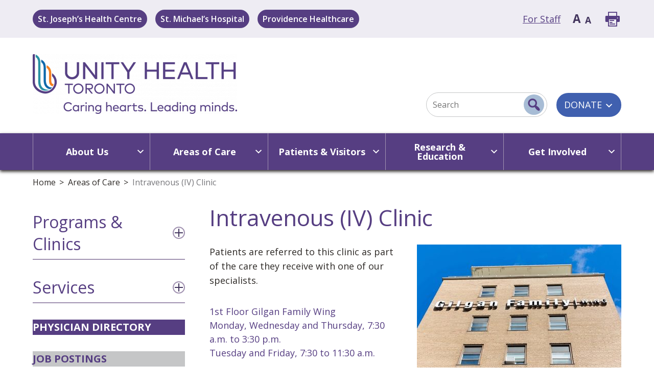

--- FILE ---
content_type: text/html; charset=UTF-8
request_url: https://unityhealth.to/areas-of-care/programs-and-clinics/intravenous-iv-clinic/
body_size: 16577
content:

<!DOCTYPE html>

<html lang="en-CA">
	<head>

		<script async src="https://www.googletagmanager.com/gtag/js?id=G-SM37QL5J42"></script>
		<script>
			window.dataLayer = window.dataLayer || [];
			function gtag(){dataLayer.push(arguments);}
			gtag('js', new Date());

			gtag('config', 'G-SM37QL5J42');
		</script>

		<!-- Google Tag Manager -->
		<script>(function(w,d,s,l,i){w[l]=w[l]||[];w[l].push({'gtm.start':
		new Date().getTime(),event:'gtm.js'});var f=d.getElementsByTagName(s)[0],
		j=d.createElement(s),dl=l!='dataLayer'?'&l='+l:'';j.async=true;j.src=
		'https://www.googletagmanager.com/gtm.js?id='+i+dl;f.parentNode.insertBefore(j,f);
		})(window,document,'script','dataLayer','GTM-WT9S5F8');</script>
		<!-- End Google Tag Manager -->



		<meta charset="UTF-8">
		<meta name="viewport" content="width=device-width">
		<title>Intravenous (IV) Clinic - Unity Health Toronto</title>

		<link rel="apple-touch-icon" sizes="57x57" href="https://unityhealth.to/wp-content/themes/unity_main/images/site_icons/apple-icon-57x57.png">
		<link rel="apple-touch-icon" sizes="60x60" href="https://unityhealth.to/wp-content/themes/unity_main/images/site_icons/apple-icon-60x60.png">
		<link rel="apple-touch-icon" sizes="72x72" href="https://unityhealth.to/wp-content/themes/unity_main/images/site_icons/apple-icon-72x72.png">
		<link rel="apple-touch-icon" sizes="76x76" href="https://unityhealth.to/wp-content/themes/unity_main/images/site_icons/apple-icon-76x76.png">
		<link rel="apple-touch-icon" sizes="114x114" href="https://unityhealth.to/wp-content/themes/unity_main/images/site_icons/apple-icon-114x114.png">
		<link rel="apple-touch-icon" sizes="120x120" href="https://unityhealth.to/wp-content/themes/unity_main/images/site_icons/apple-icon-120x120.png">
		<link rel="apple-touch-icon" sizes="144x144" href="https://unityhealth.to/wp-content/themes/unity_main/images/site_icons/apple-icon-144x144.png">
		<link rel="apple-touch-icon" sizes="152x152" href="https://unityhealth.to/wp-content/themes/unity_main/images/site_icons/apple-icon-152x152.png">
		<link rel="apple-touch-icon" sizes="180x180" href="https://unityhealth.to/wp-content/themes/unity_main/images/site_icons/apple-icon-180x180.png">
		<link rel="icon" type="image/png" sizes="192x192"  href="https://unityhealth.to/wp-content/themes/unity_main/images/site_icons/android-icon-192x192.png">
		<link rel="icon" type="image/png" sizes="32x32" href="https://unityhealth.to/wp-content/themes/unity_main/images/site_icons/favicon-32x32.png">
		<link rel="icon" type="image/png" sizes="96x96" href="https://unityhealth.to/wp-content/themes/unity_main/images/site_icons/favicon-96x96.png">
		<link rel="icon" type="image/png" sizes="16x16" href="https://unityhealth.to/wp-content/themes/unity_main/images/site_icons/favicon-16x16.png">
		<link rel="manifest" href="/manifest.json">
		<meta name="msapplication-TileColor" content="#ffffff">
		<meta name="msapplication-TileImage" content="https://unityhealth.to/wp-content/themes/unity_main/images/site_icons/ms-icon-144x144.png">
		<meta name="theme-color" content="#ffffff">

		<link rel="preconnect" href="https://fonts.gstatic.com">

        
<!-- The SEO Framework by Sybre Waaijer -->
<meta name="robots" content="max-snippet:-1,max-image-preview:standard,max-video-preview:-1" />
<link rel="canonical" href="https://unityhealth.to/areas-of-care/programs-and-clinics/intravenous-iv-clinic/" />
<meta name="description" content="Patients are referred to this clinic as part of the care they receive with one of our specialists." />
<meta property="og:type" content="article" />
<meta property="og:locale" content="en_GB" />
<meta property="og:site_name" content="Unity Health Toronto" />
<meta property="og:title" content="Intravenous (IV) Clinic" />
<meta property="og:description" content="Patients are referred to this clinic as part of the care they receive with one of our specialists." />
<meta property="og:url" content="https://unityhealth.to/areas-of-care/programs-and-clinics/intravenous-iv-clinic/" />
<meta property="og:image" content="https://unityhealth.to/wp-content/uploads/2021/03/unity_gilgan-wing-e1616444698519.jpg" />
<meta property="og:image:width" content="636" />
<meta property="og:image:height" content="424" />
<meta property="article:published_time" content="2021-03-22T18:54:48+00:00" />
<meta property="article:modified_time" content="2023-11-23T19:40:50+00:00" />
<meta name="twitter:card" content="summary_large_image" />
<meta name="twitter:title" content="Intravenous (IV) Clinic" />
<meta name="twitter:description" content="Patients are referred to this clinic as part of the care they receive with one of our specialists." />
<meta name="twitter:image" content="https://unityhealth.to/wp-content/uploads/2021/03/unity_gilgan-wing-e1616444698519.jpg" />
<script type="application/ld+json">{"@context":"https://schema.org","@graph":[{"@type":"WebSite","@id":"https://unityhealth.to/#/schema/WebSite","url":"https://unityhealth.to/","name":"Unity Health Toronto","inLanguage":"en-CA","potentialAction":{"@type":"SearchAction","target":{"@type":"EntryPoint","urlTemplate":"https://unityhealth.to/search/{search_term_string}/"},"query-input":"required name=search_term_string"},"publisher":{"@type":"Organization","@id":"https://unityhealth.to/#/schema/Organization","name":"Unity Health Toronto","url":"https://unityhealth.to/"}},{"@type":"WebPage","@id":"https://unityhealth.to/areas-of-care/programs-and-clinics/intravenous-iv-clinic/","url":"https://unityhealth.to/areas-of-care/programs-and-clinics/intravenous-iv-clinic/","name":"Intravenous (IV) Clinic - Unity Health Toronto","description":"Patients are referred to this clinic as part of the care they receive with one of our specialists.","inLanguage":"en-CA","isPartOf":{"@id":"https://unityhealth.to/#/schema/WebSite"},"breadcrumb":{"@type":"BreadcrumbList","@id":"https://unityhealth.to/#/schema/BreadcrumbList","itemListElement":[{"@type":"ListItem","position":1,"item":"https://unityhealth.to/","name":"Unity Health Toronto"},{"@type":"ListItem","position":2,"item":"https://unityhealth.to/areas-of-care/","name":"Areas of Care"},{"@type":"ListItem","position":3,"item":"https://unityhealth.to/areas-of-care/type/programs-clinics/","name":"Programs & Clinics"},{"@type":"ListItem","position":4,"item":"https://unityhealth.to/?post_type=sb_pcs&p=7737","name":"Programs and Clinics"},{"@type":"ListItem","position":5,"name":"Intravenous (IV) Clinic"}]},"potentialAction":{"@type":"ReadAction","target":"https://unityhealth.to/areas-of-care/programs-and-clinics/intravenous-iv-clinic/"},"datePublished":"2021-03-22T18:54:48+00:00","dateModified":"2023-11-23T19:40:50+00:00"}]}</script>
<!-- / The SEO Framework by Sybre Waaijer | 22.73ms meta | 13.04ms boot -->

<link rel='dns-prefetch' href='//static.addtoany.com' />
<link rel='dns-prefetch' href='//fonts.googleapis.com' />
<link rel="alternate" title="oEmbed (JSON)" type="application/json+oembed" href="https://unityhealth.to/wp-json/oembed/1.0/embed?url=https%3A%2F%2Funityhealth.to%2Fareas-of-care%2Fprograms-and-clinics%2Fintravenous-iv-clinic%2F" />
<link rel="alternate" title="oEmbed (XML)" type="text/xml+oembed" href="https://unityhealth.to/wp-json/oembed/1.0/embed?url=https%3A%2F%2Funityhealth.to%2Fareas-of-care%2Fprograms-and-clinics%2Fintravenous-iv-clinic%2F&#038;format=xml" />
<style id='wp-img-auto-sizes-contain-inline-css' type='text/css'>
img:is([sizes=auto i],[sizes^="auto," i]){contain-intrinsic-size:3000px 1500px}
/*# sourceURL=wp-img-auto-sizes-contain-inline-css */
</style>
<style id='wp-block-library-inline-css' type='text/css'>
:root{--wp-block-synced-color:#7a00df;--wp-block-synced-color--rgb:122,0,223;--wp-bound-block-color:var(--wp-block-synced-color);--wp-editor-canvas-background:#ddd;--wp-admin-theme-color:#007cba;--wp-admin-theme-color--rgb:0,124,186;--wp-admin-theme-color-darker-10:#006ba1;--wp-admin-theme-color-darker-10--rgb:0,107,160.5;--wp-admin-theme-color-darker-20:#005a87;--wp-admin-theme-color-darker-20--rgb:0,90,135;--wp-admin-border-width-focus:2px}@media (min-resolution:192dpi){:root{--wp-admin-border-width-focus:1.5px}}.wp-element-button{cursor:pointer}:root .has-very-light-gray-background-color{background-color:#eee}:root .has-very-dark-gray-background-color{background-color:#313131}:root .has-very-light-gray-color{color:#eee}:root .has-very-dark-gray-color{color:#313131}:root .has-vivid-green-cyan-to-vivid-cyan-blue-gradient-background{background:linear-gradient(135deg,#00d084,#0693e3)}:root .has-purple-crush-gradient-background{background:linear-gradient(135deg,#34e2e4,#4721fb 50%,#ab1dfe)}:root .has-hazy-dawn-gradient-background{background:linear-gradient(135deg,#faaca8,#dad0ec)}:root .has-subdued-olive-gradient-background{background:linear-gradient(135deg,#fafae1,#67a671)}:root .has-atomic-cream-gradient-background{background:linear-gradient(135deg,#fdd79a,#004a59)}:root .has-nightshade-gradient-background{background:linear-gradient(135deg,#330968,#31cdcf)}:root .has-midnight-gradient-background{background:linear-gradient(135deg,#020381,#2874fc)}:root{--wp--preset--font-size--normal:16px;--wp--preset--font-size--huge:42px}.has-regular-font-size{font-size:1em}.has-larger-font-size{font-size:2.625em}.has-normal-font-size{font-size:var(--wp--preset--font-size--normal)}.has-huge-font-size{font-size:var(--wp--preset--font-size--huge)}.has-text-align-center{text-align:center}.has-text-align-left{text-align:left}.has-text-align-right{text-align:right}.has-fit-text{white-space:nowrap!important}#end-resizable-editor-section{display:none}.aligncenter{clear:both}.items-justified-left{justify-content:flex-start}.items-justified-center{justify-content:center}.items-justified-right{justify-content:flex-end}.items-justified-space-between{justify-content:space-between}.screen-reader-text{border:0;clip-path:inset(50%);height:1px;margin:-1px;overflow:hidden;padding:0;position:absolute;width:1px;word-wrap:normal!important}.screen-reader-text:focus{background-color:#ddd;clip-path:none;color:#444;display:block;font-size:1em;height:auto;left:5px;line-height:normal;padding:15px 23px 14px;text-decoration:none;top:5px;width:auto;z-index:100000}html :where(.has-border-color){border-style:solid}html :where([style*=border-top-color]){border-top-style:solid}html :where([style*=border-right-color]){border-right-style:solid}html :where([style*=border-bottom-color]){border-bottom-style:solid}html :where([style*=border-left-color]){border-left-style:solid}html :where([style*=border-width]){border-style:solid}html :where([style*=border-top-width]){border-top-style:solid}html :where([style*=border-right-width]){border-right-style:solid}html :where([style*=border-bottom-width]){border-bottom-style:solid}html :where([style*=border-left-width]){border-left-style:solid}html :where(img[class*=wp-image-]){height:auto;max-width:100%}:where(figure){margin:0 0 1em}html :where(.is-position-sticky){--wp-admin--admin-bar--position-offset:var(--wp-admin--admin-bar--height,0px)}@media screen and (max-width:600px){html :where(.is-position-sticky){--wp-admin--admin-bar--position-offset:0px}}

/*# sourceURL=wp-block-library-inline-css */
</style><style id='global-styles-inline-css' type='text/css'>
:root{--wp--preset--aspect-ratio--square: 1;--wp--preset--aspect-ratio--4-3: 4/3;--wp--preset--aspect-ratio--3-4: 3/4;--wp--preset--aspect-ratio--3-2: 3/2;--wp--preset--aspect-ratio--2-3: 2/3;--wp--preset--aspect-ratio--16-9: 16/9;--wp--preset--aspect-ratio--9-16: 9/16;--wp--preset--color--black: #000000;--wp--preset--color--cyan-bluish-gray: #abb8c3;--wp--preset--color--white: #ffffff;--wp--preset--color--pale-pink: #f78da7;--wp--preset--color--vivid-red: #cf2e2e;--wp--preset--color--luminous-vivid-orange: #ff6900;--wp--preset--color--luminous-vivid-amber: #fcb900;--wp--preset--color--light-green-cyan: #7bdcb5;--wp--preset--color--vivid-green-cyan: #00d084;--wp--preset--color--pale-cyan-blue: #8ed1fc;--wp--preset--color--vivid-cyan-blue: #0693e3;--wp--preset--color--vivid-purple: #9b51e0;--wp--preset--color--purple: #563E82;--wp--preset--color--purple-dark: #42345D;--wp--preset--color--purple-light: #A192B1;--wp--preset--color--teal: #2D8C9E;--wp--preset--color--teal-dark: #135D6B;--wp--preset--color--teal-light: #34A3B8;--wp--preset--color--blue: #003D6F;--wp--preset--color--blue-light: #A7BCD5;--wp--preset--color--indigo: #4060AF;--wp--preset--color--orange: #EA6F0B;--wp--preset--color--red: #BE3131;--wp--preset--color--grey-light: #C5C6C7;--wp--preset--color--grey-dark: #2D2926;--wp--preset--gradient--vivid-cyan-blue-to-vivid-purple: linear-gradient(135deg,rgb(6,147,227) 0%,rgb(155,81,224) 100%);--wp--preset--gradient--light-green-cyan-to-vivid-green-cyan: linear-gradient(135deg,rgb(122,220,180) 0%,rgb(0,208,130) 100%);--wp--preset--gradient--luminous-vivid-amber-to-luminous-vivid-orange: linear-gradient(135deg,rgb(252,185,0) 0%,rgb(255,105,0) 100%);--wp--preset--gradient--luminous-vivid-orange-to-vivid-red: linear-gradient(135deg,rgb(255,105,0) 0%,rgb(207,46,46) 100%);--wp--preset--gradient--very-light-gray-to-cyan-bluish-gray: linear-gradient(135deg,rgb(238,238,238) 0%,rgb(169,184,195) 100%);--wp--preset--gradient--cool-to-warm-spectrum: linear-gradient(135deg,rgb(74,234,220) 0%,rgb(151,120,209) 20%,rgb(207,42,186) 40%,rgb(238,44,130) 60%,rgb(251,105,98) 80%,rgb(254,248,76) 100%);--wp--preset--gradient--blush-light-purple: linear-gradient(135deg,rgb(255,206,236) 0%,rgb(152,150,240) 100%);--wp--preset--gradient--blush-bordeaux: linear-gradient(135deg,rgb(254,205,165) 0%,rgb(254,45,45) 50%,rgb(107,0,62) 100%);--wp--preset--gradient--luminous-dusk: linear-gradient(135deg,rgb(255,203,112) 0%,rgb(199,81,192) 50%,rgb(65,88,208) 100%);--wp--preset--gradient--pale-ocean: linear-gradient(135deg,rgb(255,245,203) 0%,rgb(182,227,212) 50%,rgb(51,167,181) 100%);--wp--preset--gradient--electric-grass: linear-gradient(135deg,rgb(202,248,128) 0%,rgb(113,206,126) 100%);--wp--preset--gradient--midnight: linear-gradient(135deg,rgb(2,3,129) 0%,rgb(40,116,252) 100%);--wp--preset--font-size--small: 13px;--wp--preset--font-size--medium: 20px;--wp--preset--font-size--large: 36px;--wp--preset--font-size--x-large: 42px;--wp--preset--font-family--open-sans: 'Open Sans', sans-serif;--wp--preset--font-family--system-fonts: -apple-system,BlinkMacSystemFont,Segoe UI,Roboto,Oxygen-Sans,Ubuntu,Cantarell,Helvetica Neue,sans-serif;--wp--preset--font-family--arial-sans-serif: Arial, sans-serif;--wp--preset--font-family--verdana-sans-serif: Verdana, sans-serif;--wp--preset--font-family--tahoma-sans-serif: Tahoma, sans-serif;--wp--preset--font-family--trebuchet-sans-serif: Trebuchet MS, sans-serif;--wp--preset--font-family--tnr-serif: Times New Roman, serif;;--wp--preset--font-family--serif: Georgia, serif;--wp--preset--font-family--garamond-serif: Garamond, serif;--wp--preset--font-family--courier-monospace: Courier New, monospace;--wp--preset--font-family--brush-mt-cursive: Brush Script MT, cursive;--wp--preset--spacing--20: 0.44rem;--wp--preset--spacing--30: 0.67rem;--wp--preset--spacing--40: 1rem;--wp--preset--spacing--50: 1.5rem;--wp--preset--spacing--60: 2.25rem;--wp--preset--spacing--70: 3.38rem;--wp--preset--spacing--80: 5.06rem;--wp--preset--spacing--content: 16px;--wp--preset--spacing--section: 32px;--wp--preset--shadow--natural: 6px 6px 9px rgba(0, 0, 0, 0.2);--wp--preset--shadow--deep: 12px 12px 50px rgba(0, 0, 0, 0.4);--wp--preset--shadow--sharp: 6px 6px 0px rgba(0, 0, 0, 0.2);--wp--preset--shadow--outlined: 6px 6px 0px -3px rgb(255, 255, 255), 6px 6px rgb(0, 0, 0);--wp--preset--shadow--crisp: 6px 6px 0px rgb(0, 0, 0);}:root { --wp--style--global--content-size: 1400px;--wp--style--global--wide-size: 1400px; }:where(body) { margin: 0; }.wp-site-blocks { padding-top: var(--wp--style--root--padding-top); padding-bottom: var(--wp--style--root--padding-bottom); }.has-global-padding { padding-right: var(--wp--style--root--padding-right); padding-left: var(--wp--style--root--padding-left); }.has-global-padding > .alignfull { margin-right: calc(var(--wp--style--root--padding-right) * -1); margin-left: calc(var(--wp--style--root--padding-left) * -1); }.has-global-padding :where(:not(.alignfull.is-layout-flow) > .has-global-padding:not(.wp-block-block, .alignfull)) { padding-right: 0; padding-left: 0; }.has-global-padding :where(:not(.alignfull.is-layout-flow) > .has-global-padding:not(.wp-block-block, .alignfull)) > .alignfull { margin-left: 0; margin-right: 0; }.wp-site-blocks > .alignleft { float: left; margin-right: 2em; }.wp-site-blocks > .alignright { float: right; margin-left: 2em; }.wp-site-blocks > .aligncenter { justify-content: center; margin-left: auto; margin-right: auto; }:where(.wp-site-blocks) > * { margin-block-start: 24px; margin-block-end: 0; }:where(.wp-site-blocks) > :first-child { margin-block-start: 0; }:where(.wp-site-blocks) > :last-child { margin-block-end: 0; }:root { --wp--style--block-gap: 24px; }:root :where(.is-layout-flow) > :first-child{margin-block-start: 0;}:root :where(.is-layout-flow) > :last-child{margin-block-end: 0;}:root :where(.is-layout-flow) > *{margin-block-start: 24px;margin-block-end: 0;}:root :where(.is-layout-constrained) > :first-child{margin-block-start: 0;}:root :where(.is-layout-constrained) > :last-child{margin-block-end: 0;}:root :where(.is-layout-constrained) > *{margin-block-start: 24px;margin-block-end: 0;}:root :where(.is-layout-flex){gap: 24px;}:root :where(.is-layout-grid){gap: 24px;}.is-layout-flow > .alignleft{float: left;margin-inline-start: 0;margin-inline-end: 2em;}.is-layout-flow > .alignright{float: right;margin-inline-start: 2em;margin-inline-end: 0;}.is-layout-flow > .aligncenter{margin-left: auto !important;margin-right: auto !important;}.is-layout-constrained > .alignleft{float: left;margin-inline-start: 0;margin-inline-end: 2em;}.is-layout-constrained > .alignright{float: right;margin-inline-start: 2em;margin-inline-end: 0;}.is-layout-constrained > .aligncenter{margin-left: auto !important;margin-right: auto !important;}.is-layout-constrained > :where(:not(.alignleft):not(.alignright):not(.alignfull)){max-width: var(--wp--style--global--content-size);margin-left: auto !important;margin-right: auto !important;}.is-layout-constrained > .alignwide{max-width: var(--wp--style--global--wide-size);}body .is-layout-flex{display: flex;}.is-layout-flex{flex-wrap: wrap;align-items: center;}.is-layout-flex > :is(*, div){margin: 0;}body .is-layout-grid{display: grid;}.is-layout-grid > :is(*, div){margin: 0;}body{font-family: var(--wp--preset--font-family--open-sans);--wp--style--root--padding-top: 0;--wp--style--root--padding-right: 5vw;--wp--style--root--padding-bottom: 0;--wp--style--root--padding-left: 5vw;}a:where(:not(.wp-element-button)){text-decoration: underline;}:root :where(.wp-element-button, .wp-block-button__link){background-color: #32373c;border-width: 0;color: #fff;font-family: inherit;font-size: inherit;font-style: inherit;font-weight: inherit;letter-spacing: inherit;line-height: inherit;padding-top: calc(0.667em + 2px);padding-right: calc(1.333em + 2px);padding-bottom: calc(0.667em + 2px);padding-left: calc(1.333em + 2px);text-decoration: none;text-transform: inherit;}.has-black-color{color: var(--wp--preset--color--black) !important;}.has-cyan-bluish-gray-color{color: var(--wp--preset--color--cyan-bluish-gray) !important;}.has-white-color{color: var(--wp--preset--color--white) !important;}.has-pale-pink-color{color: var(--wp--preset--color--pale-pink) !important;}.has-vivid-red-color{color: var(--wp--preset--color--vivid-red) !important;}.has-luminous-vivid-orange-color{color: var(--wp--preset--color--luminous-vivid-orange) !important;}.has-luminous-vivid-amber-color{color: var(--wp--preset--color--luminous-vivid-amber) !important;}.has-light-green-cyan-color{color: var(--wp--preset--color--light-green-cyan) !important;}.has-vivid-green-cyan-color{color: var(--wp--preset--color--vivid-green-cyan) !important;}.has-pale-cyan-blue-color{color: var(--wp--preset--color--pale-cyan-blue) !important;}.has-vivid-cyan-blue-color{color: var(--wp--preset--color--vivid-cyan-blue) !important;}.has-vivid-purple-color{color: var(--wp--preset--color--vivid-purple) !important;}.has-purple-color{color: var(--wp--preset--color--purple) !important;}.has-purple-dark-color{color: var(--wp--preset--color--purple-dark) !important;}.has-purple-light-color{color: var(--wp--preset--color--purple-light) !important;}.has-teal-color{color: var(--wp--preset--color--teal) !important;}.has-teal-dark-color{color: var(--wp--preset--color--teal-dark) !important;}.has-teal-light-color{color: var(--wp--preset--color--teal-light) !important;}.has-blue-color{color: var(--wp--preset--color--blue) !important;}.has-blue-light-color{color: var(--wp--preset--color--blue-light) !important;}.has-indigo-color{color: var(--wp--preset--color--indigo) !important;}.has-orange-color{color: var(--wp--preset--color--orange) !important;}.has-red-color{color: var(--wp--preset--color--red) !important;}.has-grey-light-color{color: var(--wp--preset--color--grey-light) !important;}.has-grey-dark-color{color: var(--wp--preset--color--grey-dark) !important;}.has-black-background-color{background-color: var(--wp--preset--color--black) !important;}.has-cyan-bluish-gray-background-color{background-color: var(--wp--preset--color--cyan-bluish-gray) !important;}.has-white-background-color{background-color: var(--wp--preset--color--white) !important;}.has-pale-pink-background-color{background-color: var(--wp--preset--color--pale-pink) !important;}.has-vivid-red-background-color{background-color: var(--wp--preset--color--vivid-red) !important;}.has-luminous-vivid-orange-background-color{background-color: var(--wp--preset--color--luminous-vivid-orange) !important;}.has-luminous-vivid-amber-background-color{background-color: var(--wp--preset--color--luminous-vivid-amber) !important;}.has-light-green-cyan-background-color{background-color: var(--wp--preset--color--light-green-cyan) !important;}.has-vivid-green-cyan-background-color{background-color: var(--wp--preset--color--vivid-green-cyan) !important;}.has-pale-cyan-blue-background-color{background-color: var(--wp--preset--color--pale-cyan-blue) !important;}.has-vivid-cyan-blue-background-color{background-color: var(--wp--preset--color--vivid-cyan-blue) !important;}.has-vivid-purple-background-color{background-color: var(--wp--preset--color--vivid-purple) !important;}.has-purple-background-color{background-color: var(--wp--preset--color--purple) !important;}.has-purple-dark-background-color{background-color: var(--wp--preset--color--purple-dark) !important;}.has-purple-light-background-color{background-color: var(--wp--preset--color--purple-light) !important;}.has-teal-background-color{background-color: var(--wp--preset--color--teal) !important;}.has-teal-dark-background-color{background-color: var(--wp--preset--color--teal-dark) !important;}.has-teal-light-background-color{background-color: var(--wp--preset--color--teal-light) !important;}.has-blue-background-color{background-color: var(--wp--preset--color--blue) !important;}.has-blue-light-background-color{background-color: var(--wp--preset--color--blue-light) !important;}.has-indigo-background-color{background-color: var(--wp--preset--color--indigo) !important;}.has-orange-background-color{background-color: var(--wp--preset--color--orange) !important;}.has-red-background-color{background-color: var(--wp--preset--color--red) !important;}.has-grey-light-background-color{background-color: var(--wp--preset--color--grey-light) !important;}.has-grey-dark-background-color{background-color: var(--wp--preset--color--grey-dark) !important;}.has-black-border-color{border-color: var(--wp--preset--color--black) !important;}.has-cyan-bluish-gray-border-color{border-color: var(--wp--preset--color--cyan-bluish-gray) !important;}.has-white-border-color{border-color: var(--wp--preset--color--white) !important;}.has-pale-pink-border-color{border-color: var(--wp--preset--color--pale-pink) !important;}.has-vivid-red-border-color{border-color: var(--wp--preset--color--vivid-red) !important;}.has-luminous-vivid-orange-border-color{border-color: var(--wp--preset--color--luminous-vivid-orange) !important;}.has-luminous-vivid-amber-border-color{border-color: var(--wp--preset--color--luminous-vivid-amber) !important;}.has-light-green-cyan-border-color{border-color: var(--wp--preset--color--light-green-cyan) !important;}.has-vivid-green-cyan-border-color{border-color: var(--wp--preset--color--vivid-green-cyan) !important;}.has-pale-cyan-blue-border-color{border-color: var(--wp--preset--color--pale-cyan-blue) !important;}.has-vivid-cyan-blue-border-color{border-color: var(--wp--preset--color--vivid-cyan-blue) !important;}.has-vivid-purple-border-color{border-color: var(--wp--preset--color--vivid-purple) !important;}.has-purple-border-color{border-color: var(--wp--preset--color--purple) !important;}.has-purple-dark-border-color{border-color: var(--wp--preset--color--purple-dark) !important;}.has-purple-light-border-color{border-color: var(--wp--preset--color--purple-light) !important;}.has-teal-border-color{border-color: var(--wp--preset--color--teal) !important;}.has-teal-dark-border-color{border-color: var(--wp--preset--color--teal-dark) !important;}.has-teal-light-border-color{border-color: var(--wp--preset--color--teal-light) !important;}.has-blue-border-color{border-color: var(--wp--preset--color--blue) !important;}.has-blue-light-border-color{border-color: var(--wp--preset--color--blue-light) !important;}.has-indigo-border-color{border-color: var(--wp--preset--color--indigo) !important;}.has-orange-border-color{border-color: var(--wp--preset--color--orange) !important;}.has-red-border-color{border-color: var(--wp--preset--color--red) !important;}.has-grey-light-border-color{border-color: var(--wp--preset--color--grey-light) !important;}.has-grey-dark-border-color{border-color: var(--wp--preset--color--grey-dark) !important;}.has-vivid-cyan-blue-to-vivid-purple-gradient-background{background: var(--wp--preset--gradient--vivid-cyan-blue-to-vivid-purple) !important;}.has-light-green-cyan-to-vivid-green-cyan-gradient-background{background: var(--wp--preset--gradient--light-green-cyan-to-vivid-green-cyan) !important;}.has-luminous-vivid-amber-to-luminous-vivid-orange-gradient-background{background: var(--wp--preset--gradient--luminous-vivid-amber-to-luminous-vivid-orange) !important;}.has-luminous-vivid-orange-to-vivid-red-gradient-background{background: var(--wp--preset--gradient--luminous-vivid-orange-to-vivid-red) !important;}.has-very-light-gray-to-cyan-bluish-gray-gradient-background{background: var(--wp--preset--gradient--very-light-gray-to-cyan-bluish-gray) !important;}.has-cool-to-warm-spectrum-gradient-background{background: var(--wp--preset--gradient--cool-to-warm-spectrum) !important;}.has-blush-light-purple-gradient-background{background: var(--wp--preset--gradient--blush-light-purple) !important;}.has-blush-bordeaux-gradient-background{background: var(--wp--preset--gradient--blush-bordeaux) !important;}.has-luminous-dusk-gradient-background{background: var(--wp--preset--gradient--luminous-dusk) !important;}.has-pale-ocean-gradient-background{background: var(--wp--preset--gradient--pale-ocean) !important;}.has-electric-grass-gradient-background{background: var(--wp--preset--gradient--electric-grass) !important;}.has-midnight-gradient-background{background: var(--wp--preset--gradient--midnight) !important;}.has-small-font-size{font-size: var(--wp--preset--font-size--small) !important;}.has-medium-font-size{font-size: var(--wp--preset--font-size--medium) !important;}.has-large-font-size{font-size: var(--wp--preset--font-size--large) !important;}.has-x-large-font-size{font-size: var(--wp--preset--font-size--x-large) !important;}.has-open-sans-font-family{font-family: var(--wp--preset--font-family--open-sans) !important;}.has-system-fonts-font-family{font-family: var(--wp--preset--font-family--system-fonts) !important;}.has-arial-sans-serif-font-family{font-family: var(--wp--preset--font-family--arial-sans-serif) !important;}.has-verdana-sans-serif-font-family{font-family: var(--wp--preset--font-family--verdana-sans-serif) !important;}.has-tahoma-sans-serif-font-family{font-family: var(--wp--preset--font-family--tahoma-sans-serif) !important;}.has-trebuchet-sans-serif-font-family{font-family: var(--wp--preset--font-family--trebuchet-sans-serif) !important;}.has-tnr-serif-font-family{font-family: var(--wp--preset--font-family--tnr-serif) !important;}.has-serif-font-family{font-family: var(--wp--preset--font-family--serif) !important;}.has-garamond-serif-font-family{font-family: var(--wp--preset--font-family--garamond-serif) !important;}.has-courier-monospace-font-family{font-family: var(--wp--preset--font-family--courier-monospace) !important;}.has-brush-mt-cursive-font-family{font-family: var(--wp--preset--font-family--brush-mt-cursive) !important;}
/*# sourceURL=global-styles-inline-css */
</style>

<link rel='stylesheet' id='swiper-css' href='https://unityhealth.to/wp-content/themes/unity_main/css/swiper.min.css?ver=a75b714d9025569067becec9a58e5e5b'  media='screen' />
<link rel='stylesheet' id='jquery-ui-css' href='https://unityhealth.to/wp-content/themes/unity_main/css/jquery-ui.min.css?ver=a75b714d9025569067becec9a58e5e5b'  media='screen' />
<link rel='stylesheet' id='print-css' href='https://unityhealth.to/wp-content/themes/unity_main/css/print.css?ver=a75b714d9025569067becec9a58e5e5b'  media='print' />
<link rel='stylesheet' id='baguettebox-css-css' href='https://unityhealth.to/wp-content/plugins/gallery-block-lightbox/dist/baguetteBox.min.css?ver=1.12.0'  media='all' />
<link rel='stylesheet' id='dashicons-css' href='https://unityhealth.to/wp-includes/css/dashicons.min.css?ver=a75b714d9025569067becec9a58e5e5b'  media='all' />
<link rel='stylesheet' id='add_google_font_core-css' href='https://fonts.googleapis.com/css2?family=Open+Sans%3Aital%2Cwght%400%2C300%3B0%2C400%3B0%2C600%3B0%2C700%3B0%2C800%3B1%2C300%3B1%2C400%3B1%2C600%3B1%2C700%3B1%2C800&#038;display=swap&#038;ver=1.0.0'  media='screen' />
<link rel='stylesheet' id='addtoany-css' href='https://unityhealth.to/wp-content/plugins/add-to-any/addtoany.min.css?ver=1.16'  media='all' />
<link rel='stylesheet' id='style-css' href='https://unityhealth.to/wp-content/themes/unity_main/css/cache/lessphp_c56c49ebd62ca3488cafcfcdf0c8a958edcb2dfd.css?ver=a75b714d9025569067becec9a58e5e5b'  media='screen' />
<!--n2css--><!--n2js--><script  src="https://unityhealth.to/wp-content/plugins/svg-support/vendor/DOMPurify/DOMPurify.min.js?ver=2.5.8" id="bodhi-dompurify-library-js"></script>
<script  id="addtoany-core-js-before">
/* <![CDATA[ */
window.a2a_config=window.a2a_config||{};a2a_config.callbacks=[];a2a_config.overlays=[];a2a_config.templates={};a2a_localize = {
	Share: "Share",
	Save: "Save",
	Subscribe: "Subscribe",
	Email: "Email",
	Bookmark: "Bookmark",
	ShowAll: "Show All",
	ShowLess: "Show less",
	FindServices: "Find service(s)",
	FindAnyServiceToAddTo: "Instantly find any service to add to",
	PoweredBy: "Powered by",
	ShareViaEmail: "Share via email",
	SubscribeViaEmail: "Subscribe via email",
	BookmarkInYourBrowser: "Bookmark in your browser",
	BookmarkInstructions: "Press Ctrl+D or \u2318+D to bookmark this page",
	AddToYourFavorites: "Add to your favourites",
	SendFromWebOrProgram: "Send from any email address or email program",
	EmailProgram: "Email program",
	More: "More&#8230;",
	ThanksForSharing: "Thanks for sharing!",
	ThanksForFollowing: "Thanks for following!"
};

a2a_config.icon_color="transparent";

//# sourceURL=addtoany-core-js-before
/* ]]> */
</script>
<script  defer src="https://static.addtoany.com/menu/page.js" id="addtoany-core-js"></script>
<script  src="https://unityhealth.to/wp-includes/js/jquery/jquery.min.js?ver=3.7.1" id="jquery-core-js"></script>
<script  src="https://unityhealth.to/wp-includes/js/jquery/jquery-migrate.min.js?ver=3.4.1" id="jquery-migrate-js"></script>
<script  defer src="https://unityhealth.to/wp-content/plugins/add-to-any/addtoany.min.js?ver=1.1" id="addtoany-jquery-js"></script>
<script type="text/javascript" id="bodhi_svg_inline-js-extra">
/* <![CDATA[ */
var svgSettings = {"skipNested":""};
//# sourceURL=bodhi_svg_inline-js-extra
/* ]]> */
</script>
<script  src="https://unityhealth.to/wp-content/plugins/svg-support/js/min/svgs-inline-min.js" id="bodhi_svg_inline-js"></script>
<script  id="bodhi_svg_inline-js-after">
/* <![CDATA[ */
cssTarget={"Bodhi":"img.style-svg","ForceInlineSVG":"style-svg"};ForceInlineSVGActive="false";frontSanitizationEnabled="on";
//# sourceURL=bodhi_svg_inline-js-after
/* ]]> */
</script>
<link rel="https://api.w.org/" href="https://unityhealth.to/wp-json/" /><link rel="alternate" title="JSON" type="application/json" href="https://unityhealth.to/wp-json/wp/v2/sb_pcs/4978" /><link rel="EditURI" type="application/rsd+xml" title="RSD" href="https://unityhealth.to/xmlrpc.php?rsd" />
		<style type="text/css" id="wp-custom-css">
			.gform_wrapper.gravity-theme .gform_footer button, .gform_wrapper.gravity-theme .gform_footer input, .gform_wrapper.gravity-theme .gform_page_footer button, .gform_wrapper.gravity-theme .gform_page_footer input {
	color: #FFF;
	background-color: #563E82;
	:hover {
		color: #FFF;
		background-color: #000;
	}
}

.gform_wrapper.gravity-theme .gform_previous_button.button, .gform_wrapper.gravity-theme .gform_save_link.button {
	color: #FFF;
	background-color: #563E82;
}

body .gform_wrapper input:not([type="submit"]):hover {
	color: #FFF;
	background-color: #563E82;
}

// adding colors for backgrounds

.has-purple-background-color.has-background {
	background-color: rgb(86, 62, 130);
}

.has-purple-dark-background-color.has-background {
	background-color: rgb(66, 52, 93);
}

.has-purple-light-background-color.has-background {
	background-color: rgb(161, 146, 177);
}

.has-teal-background-color.has-background {
	background-color: rgb(45, 140, 158);
}

.has-teal-dark-background-color.has-background {
	background-color: rgb(19, 93, 107);
}

.has-teal-light-background-color.has-background {
	background-color: rgb(52, 163, 184);
}

.has-blue-background-color.has-background {
	background-color: rgb(0, 61, 111);
}

.has-blue-light-background-color.has-background {
	background-color: rgb(167, 188, 213);
}

.has-indigo-background-color.has-background {
	background-color: rgb(64, 96, 175);
}

.has-orange-background-color.has-background {
	background-color: rgb(234, 111, 11);
}

.has-red-background-color.has-background {
	background-color: rgb(190, 49, 49);
}

.has-grey-light-background-color.has-background {
	background-color: rgb(197, 198, 199);
}

.has-grey-dark-background-color.has-background {
	background-color: rgb(45, 41, 38);
}

.has-black-background-color.has-background {
	background-color: #000;
}

.has-white-background-color.has-background {
	background-color: #FFF;
}

hr {
  border-top: 2px solid #563e82;
}

.wp-block-group {
    padding: 0em 0;
}

.alerts-swiper ul {
    color: #fff;
}

.alerts-swiper ::marker {
	color: #fff;
}
		</style>
		    </head>

    <body class="wp-singular sb_pcs-template-default single single-sb_pcs postid-4978 wp-theme-unity_main">
		<!-- Google Tag Manager (noscript) -->
		<noscript><iframe src="https://www.googletagmanager.com/ns.html?id=GTM-WT9S5F8" height="0" width="0" style="display:none;visibility:hidden"></iframe></noscript>
		<!-- End Google Tag Manager (noscript) -->


		<!-- DO NOT MODIFY: W3C Compliance -->
		<a href="#content" class="sr-only skip">Jump to Content</a>

		
		<header class="site-header">
			<div class="header-top">
				<div class="background"></div>
				<div class="outer-wrapper">
					<nav class="menu-header-top-container"><ul id="menu-header-top" class="header-top-menu"><li id="menu-item-1126" class="menu-item menu-item-type-post_type menu-item-object-sb_location menu-item-1126"><a href="https://unityhealth.to/locations/st-josephs-health-centre/">St. Joseph’s Health Centre</a></li>
<li id="menu-item-1125" class="menu-item menu-item-type-post_type menu-item-object-sb_location menu-item-1125"><a href="https://unityhealth.to/locations/st-michaels-hospital/">St. Michael’s Hospital</a></li>
<li id="menu-item-1124" class="menu-item menu-item-type-post_type menu-item-object-sb_location menu-item-1124"><a href="https://unityhealth.to/locations/providence-healthcare/">Providence Healthcare</a></li>
</ul></nav>
					<div class="tools">
						<nav class="menu-tools-menu-container"><ul id="menu-tools-menu" class="header-tools-menu"><li id="menu-item-11810" class="menu-item menu-item-type-post_type menu-item-object-page menu-item-11810"><a href="https://unityhealth.to/get-involved/for-staff/">For Staff</a></li>
</ul></nav>
						<div class="font-size switch tool">
							<button class="larger">A</button>
							<button class="smaller">A</button>
						</div>

						<div class="print-button tool">
							<a href="javascript:window.print()" class="dashicons dashicons-printer"><span class="sr-only">Print</span></a>
						</div>
					</div>
				</div>
			</div>

			<div class="header-main">
				<div class="outer-wrapper">
					<div class="header-logo-container">
												<a href="/"><img src="https://unityhealth.to/wp-content/uploads/2021/05/full_logo-400x117.png" alt="Unity Health Toronto - Caring Hearts. Leading Minds." /><span class="sr-only">Home</span></a>
					</div>

					<div class="mobile-only mobile-toggles">
						<button class="toggle search-toggle" data-toggle="header-search-form">
							<span class="icon dashicons dashicons-search"></span>
							<span class="sr-only">Toggle Search</span>
						</button>
						<button class="toggle menu-toggle" data-toggle="main-menu">
							<span class="icon dashicons dashicons-menu-alt"></span>
							<span class="sr-only">Toggle Search</span>
						</button>
					</div>

					<div class="tools">

						<div id="header-search-form" class="header-search-form">
							<form role="search" method="get" id="searchform" class="searchform" action="/">
	<label>
		<span class="sr-only">Search for:</span>
		<input type="text" value="" name="s" placeholder="Search" class="search-text">
	</label>
	<button type="submit" id="searchsubmit" class="search-submit">
		<span class="icon dashicons dashicons-search"></span>
		<span class="sr-only">Submit Search</span>
	</button>
</form>						</div>

													<div class="header-donate-links">
								<button class="donate-toggle toggle" data-toggle="header-donate-dropdown">
									<span class="label">DONATE</span>
									<span class="icon dashicons dashicons-arrow-down-alt2"></span>
								</button>

								<div class="header-donate-dropdown expandable" id="header-donate-dropdown">
																					<div class="donate-link-wrapper">
													<a href="https://supportstjoes.ca/ " target="_blank" class="donate-link">
														<span class="background"></span>
																												<span class="label">St. Joseph's Health Centre Foundation</span>
														<span class="icon dashicons dashicons-arrow-right-alt2"></span>
													</a>
												</div>
																							<div class="donate-link-wrapper">
													<a href="https://stmichaelsfoundation.com/?form=FUNNPMKYJVN&utm_source=unity_health&utm_medium=website&utm_id=smhmaindonate&utm_term=uht_smh_donate&utm_content=header_dropdown" target="_blank" class="donate-link">
														<span class="background"></span>
																												<span class="label">St. Michael's Hospital Foundation</span>
														<span class="icon dashicons dashicons-arrow-right-alt2"></span>
													</a>
												</div>
																							<div class="donate-link-wrapper">
													<a href="https://providencehealthcarefoundation.ca/?form=ProvidenceDonate&utm_source=unity_health&utm_medium=website&utm_id=phcmaindonate&utm_term=uht_phc_donate&utm_content=header_dropdown" target="_blank" class="donate-link">
														<span class="background"></span>
																												<span class="label">Providence Healthcare Foundation</span>
														<span class="icon dashicons dashicons-arrow-right-alt2"></span>
													</a>
												</div>
																			</div>
							</div>
											</div>

				</div>
			</div>

			<div class="header-main-menu-wrapper">
				<div class="outer-wrapper">
					<nav id="main-menu" class="menu-main-menu-container"><ul id="menu-main-menu" class="header-main-menu"><li id="menu-item-336" class="menu-item menu-item-type-custom menu-item-object-custom menu-item-has-children menu-item-336"><div class="toggle-wrapper"><span  class="link-text nolink">About Us</span><button class="toggle icon dashicons dashicons-arrow-down-alt2"><span class="sr-only">Toggle</span></button></div><div class="sub-menu-wrap"><div class="outer-wrapper">
<ul class="sub-menu" data-depth='0'>
	<li id="menu-item-52473" class="menu-item menu-item-type-custom menu-item-object-custom menu-item-has-children menu-item-52473"><div class="toggle-wrapper"><span  class="link-text nolink">About Unity Health Toronto</span><button class="toggle icon dashicons dashicons-arrow-down-alt2"><span class="sr-only">Toggle</span></button></div>
	<ul class="sub-menu" data-depth='1'>
		<li id="menu-item-516" class="menu-item menu-item-type-post_type menu-item-object-page menu-item-516"><div class="toggle-wrapper"><a  href="https://unityhealth.to/about-unity-health/about-unity-health-toronto/who-we-are/" class="link-text">Who We Are</a><button class="toggle icon dashicons dashicons-arrow-down-alt2"><span class="sr-only">Toggle</span></button></div></li>
		<li id="menu-item-52925" class="menu-item menu-item-type-post_type menu-item-object-page menu-item-52925"><div class="toggle-wrapper"><a  href="https://unityhealth.to/about-unity-health/about-unity-health-toronto/contact-us/" class="link-text">Contact Us</a><button class="toggle icon dashicons dashicons-arrow-down-alt2"><span class="sr-only">Toggle</span></button></div></li>
		<li id="menu-item-52474" class="menu-item menu-item-type-custom menu-item-object-custom menu-item-has-children menu-item-52474"><div class="toggle-wrapper"><span  class="link-text nolink">Leadership</span><button class="toggle icon dashicons dashicons-arrow-down-alt2"><span class="sr-only">Toggle</span></button></div>
		<ul class="sub-menu" data-depth='2'>
			<li id="menu-item-1008" class="menu-item menu-item-type-post_type menu-item-object-page menu-item-1008"><div class="toggle-wrapper"><a  href="https://unityhealth.to/about-unity-health/about-unity-health-toronto/leadership/" class="link-text">Board &#038; Executive Team</a><button class="toggle icon dashicons dashicons-arrow-down-alt2"><span class="sr-only">Toggle</span></button></div></li>
			<li id="menu-item-45694" class="menu-item menu-item-type-post_type menu-item-object-page menu-item-45694"><div class="toggle-wrapper"><a  href="https://unityhealth.to/about-unity-health/about-unity-health-toronto/leadership/medical-affairs/" class="link-text">Medical Affairs</a><button class="toggle icon dashicons dashicons-arrow-down-alt2"><span class="sr-only">Toggle</span></button></div></li>
		</ul>
</li>
		<li id="menu-item-6571" class="menu-item menu-item-type-post_type menu-item-object-page menu-item-6571"><div class="toggle-wrapper"><a  href="https://unityhealth.to/about-unity-health/about-unity-health-toronto/partnerships/" class="link-text">Partnerships</a><button class="toggle icon dashicons dashicons-arrow-down-alt2"><span class="sr-only">Toggle</span></button></div></li>
		<li id="menu-item-23090" class="menu-item menu-item-type-post_type menu-item-object-page menu-item-23090"><div class="toggle-wrapper"><a  href="https://unityhealth.to/about-unity-health/about-unity-health-toronto/archives/" class="link-text">Archives</a><button class="toggle icon dashicons dashicons-arrow-down-alt2"><span class="sr-only">Toggle</span></button></div></li>
	</ul>
</li>
	<li id="menu-item-52476" class="menu-item menu-item-type-custom menu-item-object-custom menu-item-has-children menu-item-52476"><div class="toggle-wrapper"><span  class="link-text nolink">Leading in Health Equity</span><button class="toggle icon dashicons dashicons-arrow-down-alt2"><span class="sr-only">Toggle</span></button></div>
	<ul class="sub-menu" data-depth='1'>
		<li id="menu-item-6569" class="menu-item menu-item-type-post_type menu-item-object-page menu-item-6569"><div class="toggle-wrapper"><a  href="https://unityhealth.to/about-unity-health/leading-in-health-equity/caresa/" class="link-text">Council on Anti-racism, Equity &#038; Social Accountability</a><button class="toggle icon dashicons dashicons-arrow-down-alt2"><span class="sr-only">Toggle</span></button></div></li>
		<li id="menu-item-37083" class="menu-item menu-item-type-custom menu-item-object-custom menu-item-37083"><div class="toggle-wrapper"><a  href="https://unityhealth.to/about-unity-health/partnerships/first-nations-metis-inuit-indigenous-community-advisory-panel/" class="link-text">First Nations, Inuit &#038; Métis Community Advisory Panel</a><button class="toggle icon dashicons dashicons-arrow-down-alt2"><span class="sr-only">Toggle</span></button></div></li>
	</ul>
</li>
	<li id="menu-item-46932" class="menu-item menu-item-type-post_type menu-item-object-page menu-item-46932"><div class="toggle-wrapper"><a  href="https://unityhealth.to/about-unity-health/strategic-plan/" class="link-text">Strategic Plan</a><button class="toggle icon dashicons dashicons-arrow-down-alt2"><span class="sr-only">Toggle</span></button></div></li>
	<li id="menu-item-517" class="menu-item menu-item-type-post_type menu-item-object-page menu-item-has-children menu-item-517"><div class="toggle-wrapper"><a  href="https://unityhealth.to/about-unity-health/accountability/" class="link-text">Accountability</a><button class="toggle icon dashicons dashicons-arrow-down-alt2"><span class="sr-only">Toggle</span></button></div>
	<ul class="sub-menu" data-depth='1'>
		<li id="menu-item-7728" class="menu-item menu-item-type-post_type menu-item-object-page menu-item-7728"><div class="toggle-wrapper"><a  href="https://unityhealth.to/about-unity-health/accountability/doing-business-with-us/" class="link-text">Doing Business with Us</a><button class="toggle icon dashicons dashicons-arrow-down-alt2"><span class="sr-only">Toggle</span></button></div></li>
		<li id="menu-item-6573" class="menu-item menu-item-type-post_type menu-item-object-page menu-item-6573"><div class="toggle-wrapper"><a  href="https://unityhealth.to/about-unity-health/accountability/service-accountability-agreements/" class="link-text">Service Accountability Agreements</a><button class="toggle icon dashicons dashicons-arrow-down-alt2"><span class="sr-only">Toggle</span></button></div></li>
		<li id="menu-item-601" class="menu-item menu-item-type-post_type menu-item-object-page menu-item-601"><div class="toggle-wrapper"><a  href="https://unityhealth.to/about-unity-health/accountability/financial-accountability/" class="link-text">Financial Accountability</a><button class="toggle icon dashicons dashicons-arrow-down-alt2"><span class="sr-only">Toggle</span></button></div></li>
	</ul>
</li>
	<li id="menu-item-9808" class="menu-item menu-item-type-custom menu-item-object-custom menu-item-has-children menu-item-9808"><div class="toggle-wrapper"><span  class="link-text nolink">Locations</span><button class="toggle icon dashicons dashicons-arrow-down-alt2"><span class="sr-only">Toggle</span></button></div>
	<ul class="sub-menu" data-depth='1'>
		<li id="menu-item-592" class="menu-item menu-item-type-post_type menu-item-object-page menu-item-592"><div class="toggle-wrapper"><a  href="https://unityhealth.to/about-unity-health/locations/st-josephs-health-centre/" class="link-text">St. Joseph’s Health Centre</a><button class="toggle icon dashicons dashicons-arrow-down-alt2"><span class="sr-only">Toggle</span></button></div></li>
		<li id="menu-item-591" class="menu-item menu-item-type-post_type menu-item-object-page menu-item-591"><div class="toggle-wrapper"><a  href="https://unityhealth.to/about-unity-health/locations/st-michaels-hospital/" class="link-text">St. Michael’s Hospital</a><button class="toggle icon dashicons dashicons-arrow-down-alt2"><span class="sr-only">Toggle</span></button></div></li>
		<li id="menu-item-593" class="menu-item menu-item-type-post_type menu-item-object-page menu-item-593"><div class="toggle-wrapper"><a  href="https://unityhealth.to/about-unity-health/locations/providence-healthcare/" class="link-text">Providence Healthcare</a><button class="toggle icon dashicons dashicons-arrow-down-alt2"><span class="sr-only">Toggle</span></button></div></li>
	</ul>
</li>
	<li id="menu-item-54051" class="menu-item menu-item-type-post_type menu-item-object-page menu-item-54051"><div class="toggle-wrapper"><a  href="https://unityhealth.to/about-unity-health/ai-at-unity-health/" class="link-text">Leading in Artificial Intelligence</a><button class="toggle icon dashicons dashicons-arrow-down-alt2"><span class="sr-only">Toggle</span></button></div></li>
	<li id="menu-item-23483" class="menu-item menu-item-type-custom menu-item-object-custom menu-item-has-children menu-item-23483"><div class="toggle-wrapper"><span  class="link-text nolink">Media &#038; Publications</span><button class="toggle icon dashicons dashicons-arrow-down-alt2"><span class="sr-only">Toggle</span></button></div>
	<ul class="sub-menu" data-depth='1'>
		<li id="menu-item-11304" class="menu-item menu-item-type-post_type menu-item-object-page menu-item-11304"><div class="toggle-wrapper"><a  href="https://unityhealth.to/about-unity-health/media-room/for-media/" class="link-text">For Media</a><button class="toggle icon dashicons dashicons-arrow-down-alt2"><span class="sr-only">Toggle</span></button></div></li>
		<li id="menu-item-38185" class="menu-item menu-item-type-post_type menu-item-object-page menu-item-38185"><div class="toggle-wrapper"><a  href="https://unityhealth.to/about-unity-health/media-room/newswire/" class="link-text">Subscribe to our Newsletter</a><button class="toggle icon dashicons dashicons-arrow-down-alt2"><span class="sr-only">Toggle</span></button></div></li>
		<li id="menu-item-48766" class="menu-item menu-item-type-post_type menu-item-object-page menu-item-has-children menu-item-48766"><div class="toggle-wrapper"><a  href="https://unityhealth.to/about-unity-health/media-room/publications/" class="link-text">Publications</a><button class="toggle icon dashicons dashicons-arrow-down-alt2"><span class="sr-only">Toggle</span></button></div>
		<ul class="sub-menu" data-depth='2'>
			<li id="menu-item-56654" class="menu-item menu-item-type-post_type menu-item-object-page menu-item-56654"><div class="toggle-wrapper"><a  href="https://unityhealth.to/about-unity-health/media-room/publications/annual-report-2024-25/" class="link-text">Annual Report 2024-25</a><button class="toggle icon dashicons dashicons-arrow-down-alt2"><span class="sr-only">Toggle</span></button></div></li>
			<li id="menu-item-10208" class="menu-item menu-item-type-post_type menu-item-object-page current_page_parent menu-item-10208"><div class="toggle-wrapper"><a  href="https://unityhealth.to/about-unity-health/media-room/publications/news/" class="link-text">News</a><button class="toggle icon dashicons dashicons-arrow-down-alt2"><span class="sr-only">Toggle</span></button></div></li>
			<li id="menu-item-57715" class="menu-item menu-item-type-post_type menu-item-object-page menu-item-57715"><div class="toggle-wrapper"><a  href="https://unityhealth.to/about-unity-health/media-room/publications/caring-hearts-leading-minds/" class="link-text">Caring Hearts. Leading Minds.</a><button class="toggle icon dashicons dashicons-arrow-down-alt2"><span class="sr-only">Toggle</span></button></div></li>
			<li id="menu-item-10215" class="menu-item menu-item-type-custom menu-item-object-custom menu-item-10215"><div class="toggle-wrapper"><a  target="_blank" href="https://features.unityhealth.to/behind-the-mask/?utm_source=TRAsmh&#038;utm_medium=website&#038;utm_campaign=201117-BehindtheMask" class="link-text">Behind The Mask</a><button class="toggle icon dashicons dashicons-arrow-down-alt2"><span class="sr-only">Toggle</span></button></div></li>
		</ul>
</li>
	</ul>
</li>
	<li id="menu-item-525" class="menu-item menu-item-type-post_type menu-item-object-page menu-item-has-children menu-item-525"><div class="toggle-wrapper"><a  href="https://unityhealth.to/about-unity-health/quality/" class="link-text">Quality</a><button class="toggle icon dashicons dashicons-arrow-down-alt2"><span class="sr-only">Toggle</span></button></div>
	<ul class="sub-menu" data-depth='1'>
		<li id="menu-item-10205" class="menu-item menu-item-type-post_type menu-item-object-page menu-item-10205"><div class="toggle-wrapper"><a  href="https://unityhealth.to/about-unity-health/quality/patient-safety-indicators/" class="link-text">Patient Safety Indicators</a><button class="toggle icon dashicons dashicons-arrow-down-alt2"><span class="sr-only">Toggle</span></button></div></li>
	</ul>
</li>
	<li id="menu-item-508" class="menu-item menu-item-type-post_type menu-item-object-page menu-item-has-children menu-item-508"><div class="toggle-wrapper"><a  href="https://unityhealth.to/about-unity-health/vision-mission-and-value/" class="link-text">Vision, Mission &#038; Values</a><button class="toggle icon dashicons dashicons-arrow-down-alt2"><span class="sr-only">Toggle</span></button></div>
	<ul class="sub-menu" data-depth='1'>
		<li id="menu-item-34972" class="menu-item menu-item-type-post_type menu-item-object-page menu-item-34972"><div class="toggle-wrapper"><a  href="https://unityhealth.to/about-unity-health/vision-mission-and-value/living-our-values-at-unity-health/" class="link-text">Living Our Values</a><button class="toggle icon dashicons dashicons-arrow-down-alt2"><span class="sr-only">Toggle</span></button></div></li>
		<li id="menu-item-45876" class="menu-item menu-item-type-post_type menu-item-object-page menu-item-45876"><div class="toggle-wrapper"><a  href="https://unityhealth.to/about-unity-health/vision-mission-and-value/take-a-moment-for-our-values/" class="link-text">Take a moment for our values</a><button class="toggle icon dashicons dashicons-arrow-down-alt2"><span class="sr-only">Toggle</span></button></div></li>
		<li id="menu-item-56668" class="menu-item menu-item-type-post_type menu-item-object-page menu-item-56668"><div class="toggle-wrapper"><a  href="https://unityhealth.to/about-unity-health/vision-mission-and-value/our-shared-values-awards-nominations/" class="link-text">Our Shared Values Awards nominations</a><button class="toggle icon dashicons dashicons-arrow-down-alt2"><span class="sr-only">Toggle</span></button></div></li>
	</ul>
</li>
	<li id="menu-item-52478" class="menu-item menu-item-type-custom menu-item-object-custom menu-item-has-children menu-item-52478"><div class="toggle-wrapper"><span  class="link-text nolink">Leading in World-class Specialty Care</span><button class="toggle icon dashicons dashicons-arrow-down-alt2"><span class="sr-only">Toggle</span></button></div>
	<ul class="sub-menu" data-depth='1'>
		<li id="menu-item-52479" class="menu-item menu-item-type-custom menu-item-object-custom menu-item-52479"><div class="toggle-wrapper"><a  href="https://unityhealth.to/areas-of-care/programs-and-clinics/heart-and-vascular/" class="link-text">Brain &#038; Heart</a><button class="toggle icon dashicons dashicons-arrow-down-alt2"><span class="sr-only">Toggle</span></button></div></li>
		<li id="menu-item-52480" class="menu-item menu-item-type-custom menu-item-object-custom menu-item-52480"><div class="toggle-wrapper"><a  href="https://unityhealth.to/areas-of-care/programs-and-clinics/trauma-and-neurosurgery/" class="link-text">Trauma &#038; Neurosurgery</a><button class="toggle icon dashicons dashicons-arrow-down-alt2"><span class="sr-only">Toggle</span></button></div></li>
		<li id="menu-item-52481" class="menu-item menu-item-type-custom menu-item-object-custom menu-item-52481"><div class="toggle-wrapper"><a  href="https://unityhealth.to/areas-of-care/programs-and-clinics/multiple-sclerosis-clinic/" class="link-text">Multiple Sclerosis</a><button class="toggle icon dashicons dashicons-arrow-down-alt2"><span class="sr-only">Toggle</span></button></div></li>
		<li id="menu-item-52482" class="menu-item menu-item-type-custom menu-item-object-custom menu-item-52482"><div class="toggle-wrapper"><a  href="https://unityhealth.to/areas-of-care/programs-and-clinics/critical-care/" class="link-text">Critical Care</a><button class="toggle icon dashicons dashicons-arrow-down-alt2"><span class="sr-only">Toggle</span></button></div></li>
	</ul>
</li>
	<li id="menu-item-29046" class="menu-item menu-item-type-post_type menu-item-object-page menu-item-29046"><div class="toggle-wrapper"><a  href="https://unityhealth.to/about-unity-health/redevelopment/" class="link-text">Redevelopment</a><button class="toggle icon dashicons dashicons-arrow-down-alt2"><span class="sr-only">Toggle</span></button></div></li>
	<li id="menu-item-602" class="menu-item menu-item-type-post_type menu-item-object-page menu-item-has-children menu-item-602"><div class="toggle-wrapper"><a  href="https://unityhealth.to/about-unity-health/sustainability/" class="link-text">Sustainability</a><button class="toggle icon dashicons dashicons-arrow-down-alt2"><span class="sr-only">Toggle</span></button></div>
	<ul class="sub-menu" data-depth='1'>
		<li id="menu-item-7733" class="menu-item menu-item-type-post_type menu-item-object-page menu-item-7733"><div class="toggle-wrapper"><a  href="https://unityhealth.to/about-unity-health/sustainability/reports/" class="link-text">Plans and reports</a><button class="toggle icon dashicons dashicons-arrow-down-alt2"><span class="sr-only">Toggle</span></button></div></li>
		<li id="menu-item-7734" class="menu-item menu-item-type-post_type menu-item-object-page menu-item-7734"><div class="toggle-wrapper"><a  href="https://unityhealth.to/about-unity-health/sustainability/infrastructure-renewal-projects/" class="link-text">Infrastructure renewal and energy projects</a><button class="toggle icon dashicons dashicons-arrow-down-alt2"><span class="sr-only">Toggle</span></button></div></li>
	</ul>
</li>
</ul>
</div></div></li>
<li id="menu-item-225" class="menu-item menu-item-type-custom menu-item-object-custom menu-item-has-children menu-item-225"><div class="toggle-wrapper"><span  class="link-text nolink">Areas of Care</span><button class="toggle icon dashicons dashicons-arrow-down-alt2"><span class="sr-only">Toggle</span></button></div><div class="sub-menu-wrap"><div class="outer-wrapper">
<ul class="sub-menu" data-depth='0'>
	<li id="menu-item-41532" class="menu-item menu-item-type-post_type_archive menu-item-object-sb_clinic_service menu-item-41532"><div class="toggle-wrapper"><a  href="https://unityhealth.to/clinics-services/" class="link-text">Clinics &#038; Services</a><button class="toggle icon dashicons dashicons-arrow-down-alt2"><span class="sr-only">Toggle</span></button></div></li>
	<li id="menu-item-7739" class="menu-item menu-item-type-post_type_archive menu-item-object-sb_pcs menu-item-7739"><div class="toggle-wrapper"><a  href="https://unityhealth.to/areas-of-care/" class="link-text">Programs</a><button class="toggle icon dashicons dashicons-arrow-down-alt2"><span class="sr-only">Toggle</span></button></div></li>
	<li id="menu-item-11606" class="menu-item menu-item-type-custom menu-item-object-custom menu-item-11606"><div class="toggle-wrapper"><a  href="/resources-forms/" class="link-text">Resources &#038; Forms</a><button class="toggle icon dashicons dashicons-arrow-down-alt2"><span class="sr-only">Toggle</span></button></div></li>
</ul>
</div></div></li>
<li id="menu-item-224" class="menu-item menu-item-type-custom menu-item-object-custom menu-item-has-children menu-item-224"><div class="toggle-wrapper"><span  class="link-text nolink">Patients &#038; Visitors</span><button class="toggle icon dashicons dashicons-arrow-down-alt2"><span class="sr-only">Toggle</span></button></div><div class="sub-menu-wrap"><div class="outer-wrapper">
<ul class="sub-menu" data-depth='0'>
	<li id="menu-item-1007" class="menu-item menu-item-type-post_type menu-item-object-page menu-item-1007"><div class="toggle-wrapper"><a  href="https://unityhealth.to/patients-and-visitors/care-experience-charter/" class="link-text">Care Experience Charter</a><button class="toggle icon dashicons dashicons-arrow-down-alt2"><span class="sr-only">Toggle</span></button></div></li>
	<li id="menu-item-1009" class="menu-item menu-item-type-post_type menu-item-object-page menu-item-has-children menu-item-1009"><div class="toggle-wrapper"><a  href="https://unityhealth.to/patients-and-visitors/covid-19/" class="link-text">Masking</a><button class="toggle icon dashicons dashicons-arrow-down-alt2"><span class="sr-only">Toggle</span></button></div>
	<ul class="sub-menu" data-depth='1'>
		<li id="menu-item-11058" class="menu-item menu-item-type-post_type menu-item-object-page menu-item-11058"><div class="toggle-wrapper"><a  href="https://unityhealth.to/patients-and-visitors/covid-19/assessment-centres/" class="link-text">Assessment Centre</a><button class="toggle icon dashicons dashicons-arrow-down-alt2"><span class="sr-only">Toggle</span></button></div></li>
		<li id="menu-item-11853" class="menu-item menu-item-type-post_type menu-item-object-page menu-item-11853"><div class="toggle-wrapper"><a  href="https://unityhealth.to/patients-and-visitors/covid-19/vaccine-clinics/" class="link-text">Information about COVID-19 vaccines</a><button class="toggle icon dashicons dashicons-arrow-down-alt2"><span class="sr-only">Toggle</span></button></div></li>
		<li id="menu-item-9793" class="menu-item menu-item-type-post_type menu-item-object-page menu-item-9793"><div class="toggle-wrapper"><a  href="https://unityhealth.to/patients-and-visitors/covid-19/vaccine-faq/" class="link-text">Vaccine FAQ</a><button class="toggle icon dashicons dashicons-arrow-down-alt2"><span class="sr-only">Toggle</span></button></div></li>
	</ul>
</li>
	<li id="menu-item-24202" class="menu-item menu-item-type-custom menu-item-object-custom menu-item-has-children menu-item-24202"><div class="toggle-wrapper"><span  class="link-text nolink">Directions and Parking</span><button class="toggle icon dashicons dashicons-arrow-down-alt2"><span class="sr-only">Toggle</span></button></div>
	<ul class="sub-menu" data-depth='1'>
		<li id="menu-item-24204" class="menu-item menu-item-type-custom menu-item-object-custom menu-item-24204"><div class="toggle-wrapper"><a  href="https://unityhealth.to/locations/st-michaels-hospital#parking" class="link-text">St. Michael&#8217;s Hospital</a><button class="toggle icon dashicons dashicons-arrow-down-alt2"><span class="sr-only">Toggle</span></button></div></li>
		<li id="menu-item-24205" class="menu-item menu-item-type-custom menu-item-object-custom menu-item-24205"><div class="toggle-wrapper"><a  href="https://unityhealth.to/locations/st-josephs-health-centre#parking" class="link-text">St. Joseph&#8217;s Health Centre</a><button class="toggle icon dashicons dashicons-arrow-down-alt2"><span class="sr-only">Toggle</span></button></div></li>
		<li id="menu-item-24206" class="menu-item menu-item-type-custom menu-item-object-custom menu-item-24206"><div class="toggle-wrapper"><a  href="https://unityhealth.to/locations/providence-healthcare#parking" class="link-text">Providence Healthcare</a><button class="toggle icon dashicons dashicons-arrow-down-alt2"><span class="sr-only">Toggle</span></button></div></li>
	</ul>
</li>
	<li id="menu-item-51132" class="menu-item menu-item-type-post_type menu-item-object-page menu-item-51132"><div class="toggle-wrapper"><a  href="https://unityhealth.to/patients-and-visitors/electronic-patient-record-project/" class="link-text">Electronic Patient Record (EPR) Project</a><button class="toggle icon dashicons dashicons-arrow-down-alt2"><span class="sr-only">Toggle</span></button></div></li>
	<li id="menu-item-1004" class="menu-item menu-item-type-post_type menu-item-object-page menu-item-1004"><div class="toggle-wrapper"><a  href="https://unityhealth.to/patients-and-visitors/patient-relations/" class="link-text">Feedback &#038; Patient Experience</a><button class="toggle icon dashicons dashicons-arrow-down-alt2"><span class="sr-only">Toggle</span></button></div></li>
	<li id="menu-item-54187" class="menu-item menu-item-type-post_type menu-item-object-page menu-item-54187"><div class="toggle-wrapper"><a  href="https://unityhealth.to/patients-and-visitors/indigenous-health-program/" class="link-text">Indigenous Health Program</a><button class="toggle icon dashicons dashicons-arrow-down-alt2"><span class="sr-only">Toggle</span></button></div></li>
	<li id="menu-item-51358" class="menu-item menu-item-type-post_type menu-item-object-page menu-item-51358"><div class="toggle-wrapper"><a  href="https://unityhealth.to/patients-and-visitors/mychart/" class="link-text">MyChart patient portal</a><button class="toggle icon dashicons dashicons-arrow-down-alt2"><span class="sr-only">Toggle</span></button></div></li>
	<li id="menu-item-9856" class="menu-item menu-item-type-custom menu-item-object-custom menu-item-has-children menu-item-9856"><div class="toggle-wrapper"><span  class="link-text nolink">Patient Information</span><button class="toggle icon dashicons dashicons-arrow-down-alt2"><span class="sr-only">Toggle</span></button></div>
	<ul class="sub-menu" data-depth='1'>
		<li id="menu-item-7735" class="menu-item menu-item-type-post_type menu-item-object-page menu-item-7735"><div class="toggle-wrapper"><a  href="https://unityhealth.to/patients-and-visitors/patient-information/accessing-your-health-record/" class="link-text">Accessing Your Health Record</a><button class="toggle icon dashicons dashicons-arrow-down-alt2"><span class="sr-only">Toggle</span></button></div></li>
		<li id="menu-item-689" class="menu-item menu-item-type-post_type menu-item-object-page menu-item-689"><div class="toggle-wrapper"><a  href="https://unityhealth.to/patients-and-visitors/patient-information/accessibility/" class="link-text">Accessibility</a><button class="toggle icon dashicons dashicons-arrow-down-alt2"><span class="sr-only">Toggle</span></button></div></li>
		<li id="menu-item-679" class="menu-item menu-item-type-post_type menu-item-object-page menu-item-679"><div class="toggle-wrapper"><a  href="https://unityhealth.to/patients-and-visitors/patient-information/mychart/" class="link-text">MyChart</a><button class="toggle icon dashicons dashicons-arrow-down-alt2"><span class="sr-only">Toggle</span></button></div></li>
		<li id="menu-item-30634" class="menu-item menu-item-type-custom menu-item-object-custom menu-item-30634"><div class="toggle-wrapper"><a  href="https://bit.ly/39t9di3" class="link-text">Community Resources</a><button class="toggle icon dashicons dashicons-arrow-down-alt2"><span class="sr-only">Toggle</span></button></div></li>
		<li id="menu-item-10798" class="menu-item menu-item-type-post_type menu-item-object-page menu-item-10798"><div class="toggle-wrapper"><a  href="https://unityhealth.to/patients-and-visitors/patient-information/patient-and-family-learning-centres/" class="link-text">Patient and Family Learning Centres</a><button class="toggle icon dashicons dashicons-arrow-down-alt2"><span class="sr-only">Toggle</span></button></div></li>
		<li id="menu-item-7144" class="menu-item menu-item-type-post_type menu-item-object-page menu-item-7144"><div class="toggle-wrapper"><a  href="https://unityhealth.to/patients-and-visitors/patient-information/policies/" class="link-text">Patient Policies</a><button class="toggle icon dashicons dashicons-arrow-down-alt2"><span class="sr-only">Toggle</span></button></div></li>
		<li id="menu-item-57364" class="menu-item menu-item-type-post_type menu-item-object-page menu-item-57364"><div class="toggle-wrapper"><a  href="https://unityhealth.to/patients-and-visitors/patient-information/patient-safety/" class="link-text">Patient Safety</a><button class="toggle icon dashicons dashicons-arrow-down-alt2"><span class="sr-only">Toggle</span></button></div></li>
		<li id="menu-item-11467" class="menu-item menu-item-type-custom menu-item-object-custom menu-item-11467"><div class="toggle-wrapper"><a  href="https://paybill.unityhealth.to/" class="link-text">Pay a Bill</a><button class="toggle icon dashicons dashicons-arrow-down-alt2"><span class="sr-only">Toggle</span></button></div></li>
		<li id="menu-item-7140" class="menu-item menu-item-type-post_type menu-item-object-page menu-item-has-children menu-item-7140"><div class="toggle-wrapper"><a  href="https://unityhealth.to/patients-and-visitors/patient-information/privacy-and-access-to-information/" class="link-text">Protecting Your Privacy</a><button class="toggle icon dashicons dashicons-arrow-down-alt2"><span class="sr-only">Toggle</span></button></div>
		<ul class="sub-menu" data-depth='2'>
			<li id="menu-item-33061" class="menu-item menu-item-type-post_type menu-item-object-page menu-item-33061"><div class="toggle-wrapper"><a  href="https://unityhealth.to/patients-and-visitors/patient-information/privacy-and-access-to-information/business-records/" class="link-text">Business Records</a><button class="toggle icon dashicons dashicons-arrow-down-alt2"><span class="sr-only">Toggle</span></button></div></li>
			<li id="menu-item-7736" class="menu-item menu-item-type-post_type menu-item-object-page menu-item-7736"><div class="toggle-wrapper"><a  href="https://unityhealth.to/patients-and-visitors/patient-information/privacy-and-access-to-information/frequently-asked-questions-faq-about-personal-health-information/" class="link-text">Privacy FAQ</a><button class="toggle icon dashicons dashicons-arrow-down-alt2"><span class="sr-only">Toggle</span></button></div></li>
		</ul>
</li>
		<li id="menu-item-7135" class="menu-item menu-item-type-post_type menu-item-object-page menu-item-7135"><div class="toggle-wrapper"><a  href="https://unityhealth.to/patients-and-visitors/patient-information/your-hospital-stay/" class="link-text">Your Hospital Stay</a><button class="toggle icon dashicons dashicons-arrow-down-alt2"><span class="sr-only">Toggle</span></button></div></li>
	</ul>
</li>
	<li id="menu-item-14418" class="menu-item menu-item-type-custom menu-item-object-custom menu-item-14418"><div class="toggle-wrapper"><a  href="/physician-directory/" class="link-text">Physician Directory</a><button class="toggle icon dashicons dashicons-arrow-down-alt2"><span class="sr-only">Toggle</span></button></div></li>
	<li id="menu-item-1001" class="menu-item menu-item-type-post_type menu-item-object-page menu-item-1001"><div class="toggle-wrapper"><a  href="https://unityhealth.to/patients-and-visitors/sending-best-wishes/" class="link-text">Sending Best Wishes</a><button class="toggle icon dashicons dashicons-arrow-down-alt2"><span class="sr-only">Toggle</span></button></div></li>
	<li id="menu-item-624" class="menu-item menu-item-type-post_type menu-item-object-page menu-item-624"><div class="toggle-wrapper"><a  href="https://unityhealth.to/patients-and-visitors/at-your-hospital/" class="link-text">Shops and Services</a><button class="toggle icon dashicons dashicons-arrow-down-alt2"><span class="sr-only">Toggle</span></button></div></li>
	<li id="menu-item-51089" class="menu-item menu-item-type-post_type menu-item-object-page menu-item-51089"><div class="toggle-wrapper"><a  href="https://unityhealth.to/patients-and-visitors/visitor-information/" class="link-text">Visitor Information</a><button class="toggle icon dashicons dashicons-arrow-down-alt2"><span class="sr-only">Toggle</span></button></div></li>
</ul>
</div></div></li>
<li id="menu-item-226" class="menu-item menu-item-type-custom menu-item-object-custom menu-item-has-children menu-item-226"><div class="toggle-wrapper"><span  class="link-text nolink">Research &#038; Education</span><button class="toggle icon dashicons dashicons-arrow-down-alt2"><span class="sr-only">Toggle</span></button></div><div class="sub-menu-wrap"><div class="outer-wrapper">
<ul class="sub-menu" data-depth='0'>
	<li id="menu-item-53254" class="menu-item menu-item-type-post_type menu-item-object-page menu-item-53254"><div class="toggle-wrapper"><a  href="https://unityhealth.to/research-and-education/education/" class="link-text">Education</a><button class="toggle icon dashicons dashicons-arrow-down-alt2"><span class="sr-only">Toggle</span></button></div></li>
	<li id="menu-item-11405" class="menu-item menu-item-type-post_type menu-item-object-page menu-item-has-children menu-item-11405"><div class="toggle-wrapper"><a  href="https://unityhealth.to/research-and-education/interprofessional-practice-program/" class="link-text">Interprofessional Practice Program</a><button class="toggle icon dashicons dashicons-arrow-down-alt2"><span class="sr-only">Toggle</span></button></div>
	<ul class="sub-menu" data-depth='1'>
		<li id="menu-item-11406" class="menu-item menu-item-type-post_type menu-item-object-page menu-item-11406"><div class="toggle-wrapper"><a  href="https://unityhealth.to/research-and-education/interprofessional-practice-program/collaborative-practice/" class="link-text">Collaborative Practice</a><button class="toggle icon dashicons dashicons-arrow-down-alt2"><span class="sr-only">Toggle</span></button></div></li>
		<li id="menu-item-11407" class="menu-item menu-item-type-post_type menu-item-object-page menu-item-11407"><div class="toggle-wrapper"><a  href="https://unityhealth.to/research-and-education/interprofessional-practice-program/health-disciplines-practice-and-education/" class="link-text">Health Disciplines Practice and Education</a><button class="toggle icon dashicons dashicons-arrow-down-alt2"><span class="sr-only">Toggle</span></button></div></li>
		<li id="menu-item-11408" class="menu-item menu-item-type-post_type menu-item-object-page menu-item-has-children menu-item-11408"><div class="toggle-wrapper"><a  href="https://unityhealth.to/research-and-education/interprofessional-practice-program/interprofessional-practice-based-research/" class="link-text">Interprofessional Practice Based Research</a><button class="toggle icon dashicons dashicons-arrow-down-alt2"><span class="sr-only">Toggle</span></button></div>
		<ul class="sub-menu" data-depth='2'>
			<li id="menu-item-24291" class="menu-item menu-item-type-post_type menu-item-object-page menu-item-24291"><div class="toggle-wrapper"><a  href="https://unityhealth.to/research-and-education/interprofessional-practice-program/interprofessional-practice-based-research/ipbr-blog/" class="link-text">IPBR Blog</a><button class="toggle icon dashicons dashicons-arrow-down-alt2"><span class="sr-only">Toggle</span></button></div></li>
		</ul>
</li>
		<li id="menu-item-11409" class="menu-item menu-item-type-post_type menu-item-object-page menu-item-11409"><div class="toggle-wrapper"><a  href="https://unityhealth.to/research-and-education/interprofessional-practice-program/nursing-practice-and-education/" class="link-text">Nursing Practice and Education</a><button class="toggle icon dashicons dashicons-arrow-down-alt2"><span class="sr-only">Toggle</span></button></div></li>
	</ul>
</li>
	<li id="menu-item-10230" class="menu-item menu-item-type-custom menu-item-object-custom menu-item-has-children menu-item-10230"><div class="toggle-wrapper"><span  class="link-text nolink">Patient and Family Education</span><button class="toggle icon dashicons dashicons-arrow-down-alt2"><span class="sr-only">Toggle</span></button></div>
	<ul class="sub-menu" data-depth='1'>
		<li id="menu-item-10221" class="menu-item menu-item-type-post_type menu-item-object-page menu-item-10221"><div class="toggle-wrapper"><a  href="https://unityhealth.to/research-and-education/patient-and-family-members/about-us/" class="link-text">About Us</a><button class="toggle icon dashicons dashicons-arrow-down-alt2"><span class="sr-only">Toggle</span></button></div></li>
		<li id="menu-item-10220" class="menu-item menu-item-type-post_type menu-item-object-page menu-item-10220"><div class="toggle-wrapper"><a  href="https://unityhealth.to/research-and-education/patient-and-family-members/online-health-library/" class="link-text">Online Health Library</a><button class="toggle icon dashicons dashicons-arrow-down-alt2"><span class="sr-only">Toggle</span></button></div></li>
		<li id="menu-item-10219" class="menu-item menu-item-type-post_type menu-item-object-page menu-item-10219"><div class="toggle-wrapper"><a  href="https://unityhealth.to/research-and-education/patient-and-family-members/patient-and-family-learning-centres/" class="link-text">Patient and Family Learning Centres</a><button class="toggle icon dashicons dashicons-arrow-down-alt2"><span class="sr-only">Toggle</span></button></div></li>
	</ul>
</li>
	<li id="menu-item-1345" class="menu-item menu-item-type-custom menu-item-object-custom menu-item-1345"><div class="toggle-wrapper"><a  target="_blank" href="https://research.unityhealth.to/" class="link-text">Research and Innovation</a><button class="toggle icon dashicons dashicons-arrow-down-alt2"><span class="sr-only">Toggle</span></button></div></li>
</ul>
</div></div></li>
<li id="menu-item-9857" class="menu-item menu-item-type-custom menu-item-object-custom menu-item-has-children menu-item-9857"><div class="toggle-wrapper"><span  class="link-text nolink">Get Involved</span><button class="toggle icon dashicons dashicons-arrow-down-alt2"><span class="sr-only">Toggle</span></button></div><div class="sub-menu-wrap"><div class="outer-wrapper">
<ul class="sub-menu" data-depth='0'>
	<li id="menu-item-1381" class="menu-item menu-item-type-post_type menu-item-object-page menu-item-has-children menu-item-1381"><div class="toggle-wrapper"><a  href="https://unityhealth.to/foundations/" class="link-text">Foundations</a><button class="toggle icon dashicons dashicons-arrow-down-alt2"><span class="sr-only">Toggle</span></button></div>
	<ul class="sub-menu" data-depth='1'>
		<li id="menu-item-1380" class="menu-item menu-item-type-custom menu-item-object-custom menu-item-1380"><div class="toggle-wrapper"><a  target="_blank" href="https://stmichaelsfoundation.com/" class="link-text">St. Michael&#8217;s Hospital Foundation</a><button class="toggle icon dashicons dashicons-arrow-down-alt2"><span class="sr-only">Toggle</span></button></div></li>
		<li id="menu-item-1382" class="menu-item menu-item-type-custom menu-item-object-custom menu-item-1382"><div class="toggle-wrapper"><a  target="_blank" href="https://supportstjoes.ca/" class="link-text">St. Joseph&#8217;s Health Centre Foundation</a><button class="toggle icon dashicons dashicons-arrow-down-alt2"><span class="sr-only">Toggle</span></button></div></li>
		<li id="menu-item-1383" class="menu-item menu-item-type-custom menu-item-object-custom menu-item-1383"><div class="toggle-wrapper"><a  target="_blank" href="http://stmichaelsfoundation.com/" class="link-text">Providence Healthcare Foundation</a><button class="toggle icon dashicons dashicons-arrow-down-alt2"><span class="sr-only">Toggle</span></button></div></li>
	</ul>
</li>
	<li id="menu-item-9858" class="menu-item menu-item-type-custom menu-item-object-custom menu-item-has-children menu-item-9858"><div class="toggle-wrapper"><span  class="link-text nolink">Careers</span><button class="toggle icon dashicons dashicons-arrow-down-alt2"><span class="sr-only">Toggle</span></button></div>
	<ul class="sub-menu" data-depth='1'>
		<li id="menu-item-35388" class="menu-item menu-item-type-post_type menu-item-object-page menu-item-35388"><div class="toggle-wrapper"><a  href="https://unityhealth.to/get-involved/work-at-unity-health/employment-opportunities/" class="link-text">Employment Opportunities</a><button class="toggle icon dashicons dashicons-arrow-down-alt2"><span class="sr-only">Toggle</span></button></div></li>
		<li id="menu-item-35389" class="menu-item menu-item-type-post_type menu-item-object-page menu-item-35389"><div class="toggle-wrapper"><a  href="https://unityhealth.to/get-involved/work-at-unity-health/nursing-at-unity-health/" class="link-text">Nursing at Unity Health</a><button class="toggle icon dashicons dashicons-arrow-down-alt2"><span class="sr-only">Toggle</span></button></div></li>
		<li id="menu-item-35387" class="menu-item menu-item-type-custom menu-item-object-custom menu-item-has-children menu-item-35387"><div class="toggle-wrapper"><a  href="https://unityhealth.to/get-involved/the-unity-experience/" class="link-text">The Unity Experience</a><button class="toggle icon dashicons dashicons-arrow-down-alt2"><span class="sr-only">Toggle</span></button></div>
		<ul class="sub-menu" data-depth='2'>
			<li id="menu-item-35395" class="menu-item menu-item-type-post_type menu-item-object-page menu-item-35395"><div class="toggle-wrapper"><a  href="https://unityhealth.to/get-involved/the-unity-experience/compensation-benefits-and-pension/" class="link-text">Compensation, Benefits &#038; Pension</a><button class="toggle icon dashicons dashicons-arrow-down-alt2"><span class="sr-only">Toggle</span></button></div></li>
			<li id="menu-item-35392" class="menu-item menu-item-type-post_type menu-item-object-page menu-item-35392"><div class="toggle-wrapper"><a  href="https://unityhealth.to/get-involved/the-unity-experience/career-growth/" class="link-text">Career Growth</a><button class="toggle icon dashicons dashicons-arrow-down-alt2"><span class="sr-only">Toggle</span></button></div></li>
			<li id="menu-item-35393" class="menu-item menu-item-type-post_type menu-item-object-page menu-item-35393"><div class="toggle-wrapper"><a  href="https://unityhealth.to/get-involved/the-unity-experience/quality-of-work-life/" class="link-text">Quality of Work-Life</a><button class="toggle icon dashicons dashicons-arrow-down-alt2"><span class="sr-only">Toggle</span></button></div></li>
			<li id="menu-item-35394" class="menu-item menu-item-type-post_type menu-item-object-page menu-item-35394"><div class="toggle-wrapper"><a  href="https://unityhealth.to/get-involved/the-unity-experience/belonging-at-unity-health/" class="link-text">Belonging at Unity Health</a><button class="toggle icon dashicons dashicons-arrow-down-alt2"><span class="sr-only">Toggle</span></button></div></li>
		</ul>
</li>
	</ul>
</li>
	<li id="menu-item-23743" class="menu-item menu-item-type-post_type menu-item-object-page menu-item-23743"><div class="toggle-wrapper"><a  href="https://unityhealth.to/get-involved/volunteer-at-unity-health/" class="link-text">Volunteer</a><button class="toggle icon dashicons dashicons-arrow-down-alt2"><span class="sr-only">Toggle</span></button></div></li>
	<li id="menu-item-7138" class="menu-item menu-item-type-post_type menu-item-object-page menu-item-7138"><div class="toggle-wrapper"><a  href="https://unityhealth.to/get-involved/patient-and-family-partners-pfps/" class="link-text">Patient and Family Partners</a><button class="toggle icon dashicons dashicons-arrow-down-alt2"><span class="sr-only">Toggle</span></button></div></li>
</ul>
</div></div></li>
</ul></nav>				</div>
			</div>

		</header>

		<main class="site-content" id="content">

			
			
	<nav class="breadcrumbs">
		<div class="outer-wrapper">
			<a class="crumb" href="/">Home</a>
			
					<span class="divider crumb"></span><a class="crumb" href="https://unityhealth.to/areas-of-care/">Areas of Care</a>

											<span class="divider crumb"></span><a class="crumb" href="#">Intravenous (IV) Clinic</a>
						
						</div>
	</nav>
	<!-- Display page contents -->
<div class="page-wrapper">
	<div class="outer-wrapper">
		<div class="page-content ">

			<!-- Display page content -->
			
						<h1 class="page-main-title">Intravenous (IV) Clinic</h1>

						<img width="400" height="267" src="https://unityhealth.to/wp-content/uploads/2021/03/unity_gilgan-wing-e1616444698519-400x267.jpg" class="single-page-featured wp-post-image" alt="" decoding="async" fetchpriority="high" srcset="https://unityhealth.to/wp-content/uploads/2021/03/unity_gilgan-wing-e1616444698519-400x267.jpg 400w, https://unityhealth.to/wp-content/uploads/2021/03/unity_gilgan-wing-e1616444698519.jpg 636w" sizes="(max-width: 400px) 100vw, 400px" />
						<p>Patients are referred to this clinic as part of the care they receive with one of our specialists.</p>
<h6>1st Floor Gilgan Family Wing<br />
Monday, Wednesday and Thursday, 7:30 a.m. to 3:30 p.m.<br />
Tuesday and Friday, 7:30 to 11:30 a.m.</h6>

													<div class="departments">
								<span class="label">Department:</span>
																	<a class="dept-link" href="https://unityhealth.to/areas-of-care/department/emergency-and-medicine-program/">Emergency and Medicine Program</a>
															</div>
						
						<hr />

						
						<p class="last-updated">Last updated November 23, 2023</p>
					
		</div>

		<!-- Display sidebar content -->
<aside class="page-sidebar">
	<div class="outer-wrapper">
		
		<div id="sb_generated_pcs_widget-2" class="widget sidebar-widget sb_generated_pcs_widget-2">					<nav class="sidebar-menu">
						<h2 class="menu-title">
															<button class="toggle" data-toggle="sb_pcs_type-5671"><span class="label">
														
							Programs &amp; Clinics							
															</span><span class="plus-wrap"><span class="bar vert"></span><span class="bar horz"></span></span></button>
													</h2>
						<ul id="sb_pcs_type-5671" class="expandable">
															<li class="page_item"><a href="https://unityhealth.to/areas-of-care/programs-and-clinics/adult-day-program/">Adult Day Program</a></li>
															<li class="page_item"><a href="https://unityhealth.to/areas-of-care/programs-and-clinics/allergy-and-immunology/">Allergy and Immunology</a></li>
															<li class="page_item"><a href="https://unityhealth.to/areas-of-care/programs-and-clinics/bariatrics/">Bariatric Centre of Excellence</a></li>
															<li class="page_item"><a href="https://unityhealth.to/areas-of-care/programs-and-clinics/childrens-health/">Children's Health</a></li>
															<li class="page_item"><a href="https://unityhealth.to/areas-of-care/programs-and-clinics/critical-care/">Critical Care</a></li>
															<li class="page_item"><a href="https://unityhealth.to/areas-of-care/programs-and-clinics/dermatology/">Dermatology</a></li>
															<li class="page_item"><a href="https://unityhealth.to/areas-of-care/programs-and-clinics/kidney-and-metabolism/">Diabetes, Kidney & Transplant</a></li>
															<li class="page_item"><a href="https://unityhealth.to/areas-of-care/programs-and-clinics/emergency/">Emergency</a></li>
															<li class="page_item"><a href="https://unityhealth.to/areas-of-care/programs-and-clinics/family-and-community-medicine/">Family Health Team</a></li>
															<li class="page_item"><a href="https://unityhealth.to/areas-of-care/programs-and-clinics/general-internal-medicine-clinic/">General Internal Medicine</a></li>
															<li class="page_item"><a href="https://unityhealth.to/areas-of-care/programs-and-clinics/heart-and-vascular/">Heart &amp; Vascular</a></li>
															<li class="page_item"><a href="https://unityhealth.to/areas-of-care/programs-and-clinics/infectious-diseases/">Infectious Diseases</a></li>
															<li class="page_item"><a href="https://unityhealth.to/areas-of-care/programs-and-clinics/intravenous-iv-clinic/">Intravenous (IV) Clinic</a></li>
															<li class="page_item"><a href="https://unityhealth.to/areas-of-care/programs-and-clinics/long-term-care/">Long-Term Care</a></li>
															<li class="page_item"><a href="https://unityhealth.to/areas-of-care/programs-and-clinics/mental-health-and-addictions/">Mental Health &amp; Addictions</a></li>
															<li class="page_item"><a href="https://unityhealth.to/areas-of-care/programs-and-clinics/multiple-sclerosis-clinic/">Multiple Sclerosis</a></li>
															<li class="page_item"><a href="https://unityhealth.to/areas-of-care/programs-and-clinics/neurology/">Neurology</a></li>
															<li class="page_item"><a href="https://unityhealth.to/areas-of-care/programs-and-clinics/womens-health/">Obstetrics &amp; Women's Health</a></li>
															<li class="page_item"><a href="https://unityhealth.to/areas-of-care/programs-and-clinics/occupational-medicine/">Occupational Medicine</a></li>
															<li class="page_item"><a href="https://unityhealth.to/areas-of-care/programs-and-clinics/oncology-and-endoscopy/">Oncology &amp; Endoscopy</a></li>
															<li class="page_item"><a href="https://unityhealth.to/areas-of-care/programs-and-clinics/kidney-and-metabolism/ophthalmology/">Ophthalmology</a></li>
															<li class="page_item"><a href="https://unityhealth.to/areas-of-care/programs-and-clinics/orthopedics/">Orthopedics</a></li>
															<li class="page_item"><a href="https://unityhealth.to/areas-of-care/programs-and-clinics/ear-nose-throat-and-voice-department-of-otolaryngology-head-and-neck-surgery/">Otolaryngology – Head and Neck Surgery (Ear, Nose and Throat)</a></li>
															<li class="page_item"><a href="https://unityhealth.to/areas-of-care/programs-and-clinics/pain-service/">Pain Management and Anesthesia</a></li>
															<li class="page_item"><a href="https://unityhealth.to/areas-of-care/programs-and-clinics/palliative-care/">Palliative Care</a></li>
															<li class="page_item"><a href="https://unityhealth.to/areas-of-care/programs-and-clinics/reactivation-care-centre/">Reactivation Care Centre</a></li>
															<li class="page_item"><a href="https://unityhealth.to/areas-of-care/programs-and-clinics/rehabilitation/">Rehabilitation</a></li>
															<li class="page_item"><a href="https://unityhealth.to/areas-of-care/programs-and-clinics/respirology/">Respirology</a></li>
															<li class="page_item"><a href="https://unityhealth.to/areas-of-care/programs-and-clinics/rheumatology/">Rheumatology</a></li>
															<li class="page_item"><a href="https://unityhealth.to/areas-of-care/programs-and-clinics/seniors-care/">Seniors Care</a></li>
															<li class="page_item"><a href="https://unityhealth.to/areas-of-care/programs-and-clinics/stroke-and-cerebrovascular/">Stroke and Cerebrovascular</a></li>
															<li class="page_item"><a href="https://unityhealth.to/areas-of-care/programs-and-clinics/surgery/">Surgery</a></li>
															<li class="page_item"><a href="https://unityhealth.to/areas-of-care/programs-and-clinics/trauma-and-neurosurgery/">Trauma &amp; Neurosurgery</a></li>
													</ul>
					</nav>
									<nav class="sidebar-menu">
						<h2 class="menu-title">
															<button class="toggle" data-toggle="sb_pcs_type-2256"><span class="label">
														
							Services							
															</span><span class="plus-wrap"><span class="bar vert"></span><span class="bar horz"></span></span></button>
													</h2>
						<ul id="sb_pcs_type-2256" class="expandable">
															<li class="page_item"><a href="https://unityhealth.to/areas-of-care/services/antimicrobial-stewardship-program/">Antimicrobial Stewardship Program</a></li>
															<li class="page_item"><a href="https://unityhealth.to/areas-of-care/services/centre-for-clinical-ethics/">Centre for Clinical Ethics</a></li>
															<li class="page_item"><a href="https://unityhealth.to/areas-of-care/services/chiropody/">Chiropody</a></li>
															<li class="page_item"><a href="https://unityhealth.to/areas-of-care/services/chiropractic-services/">Chiropractic</a></li>
															<li class="page_item"><a href="https://unityhealth.to/areas-of-care/services/dental-clinic/">Dentistry</a></li>
															<li class="page_item"><a href="https://unityhealth.to/areas-of-care/services/laboratory-medicine/">Laboratory Medicine</a></li>
															<li class="page_item"><a href="https://unityhealth.to/areas-of-care/services/medical-and-diagnostic-imaging/">Medical &amp; Diagnostic Imaging</a></li>
															<li class="page_item"><a href="https://unityhealth.to/areas-of-care/services/nutrition/">Nutrition</a></li>
															<li class="page_item"><a href="https://unityhealth.to/areas-of-care/services/occupational-therapy/">Occupational Therapy</a></li>
															<li class="page_item"><a href="https://unityhealth.to/areas-of-care/services/pharmacy/">Pharmacy</a></li>
															<li class="page_item"><a href="https://unityhealth.to/areas-of-care/services/physiotherapy/">Physiotherapy</a></li>
															<li class="page_item"><a href="https://unityhealth.to/areas-of-care/services/respiratory-therapy/">Respiratory Therapy</a></li>
															<li class="page_item"><a href="https://unityhealth.to/areas-of-care/scope/">Seamless Care Optimizing the Patient Experience (SCOPE)</a></li>
															<li class="page_item"><a href="https://unityhealth.to/areas-of-care/services/social-work/">Social Work</a></li>
															<li class="page_item"><a href="https://unityhealth.to/areas-of-care/services/speech-language-pathology/">Speech Language Pathology</a></li>
															<li class="page_item"><a href="https://unityhealth.to/areas-of-care/services/spiritual-care/">Spiritual Care</a></li>
															<li class="page_item"><a href="https://unityhealth.to/areas-of-care/services/virtualcare/">Virtual Care</a></li>
															<li class="page_item"><a href="https://unityhealth.to/areas-of-care/services/wound-clinic/">Wound Care</a></li>
													</ul>
					</nav>
				</div><div id="sb_gutenberg_buttons_widget-7" class="widget sidebar-widget sb_gutenberg_buttons_widget-7">			<div class="sb-gutenberg-buttons wp-block-buttons">
									<div class="wp-block-button ">
						<a href="/physician-directory/" target="_self" class="wp-block-button__link has-background has-purple-background-color has-white-color has-text-color">
							PHYSICIAN DIRECTORY						</a>
					</div>
							</div>
		</div><div id="sb_gutenberg_buttons_widget-16" class="widget sidebar-widget sb_gutenberg_buttons_widget-16">			<div class="sb-gutenberg-buttons wp-block-buttons">
									<div class="wp-block-button ">
						<a href="https://unityhealth.to/get-involved/work-at-unity-health/" target="_self" class="wp-block-button__link has-background has-grey-light-background-color has-purple-color has-text-color">
							JOB POSTINGS						</a>
					</div>
							</div>
		</div><div id="sb_gutenberg_buttons_widget-8" class="widget sidebar-widget sb_gutenberg_buttons_widget-8">			<div class="sb-gutenberg-buttons wp-block-buttons">
									<div class="wp-block-button ">
						<a href="https://unityhealth.to/get-involved/foundations/" target="_self" class="wp-block-button__link has-background has-teal-dark-background-color has-white-color has-text-color">
							WAYS TO GIVE						</a>
					</div>
							</div>
		</div>		
	</div>
	
</aside>
	</div>
</div>


		</main><!--site-content-->
		<footer class="site-footer">
			<div class="footer-social-wrapper">
				<div class="outer-wrapper">
					<div class="footer-logo-container">
												<a href="/"><img src="https://unityhealth.to/wp-content/uploads/2020/12/Uht-footer-reverse-logo-400x117.png" alt="Unity Health logo" /></a>
					</div>

					<div class="footer-social-container">

						<div class="footer-social-title">FOLLOW US</div>

							
		<div class="social-media-links ">
			
									<a href="https://www.facebook.com/UnityHealthToronto/" target="_blank" class="social-link">
															<span class="dashicons dashicons-facebook-alt"></span>
								<span class="sr-only label">Facebook</span>
													</a>
											<a href="https://twitter.com/UnityHealthTO" target="_blank" class="social-link">
															<img src="https://unityhealth.to/wp-content/uploads/2023/10/twitter-x-logo-1-150x150.png" alt="Twitter" />
													</a>
											<a href="https://ca.linkedin.com/company/unityhealthtoronto" target="_blank" class="social-link">
															<span class="dashicons dashicons-linkedin"></span>
								<span class="sr-only label">LinkedIn</span>
													</a>
											<a href="https://www.instagram.com/unityhealthto" target="_blank" class="social-link">
															<span class="dashicons dashicons-instagram"></span>
								<span class="sr-only label">Instagram</span>
													</a>
											<a href="https://www.youtube.com/c/UnityHealthToronto" target="_blank" class="social-link">
															<span class="dashicons dashicons-youtube"></span>
								<span class="sr-only label">YouTube</span>
													</a>
								
		</div>
	
															<div class="share-wrapper">
										<div class="addtoany_shortcode">
<div class="a2a_kit a2a_kit_size_32 addtoany_list" data-a2a-url="https://unityhealth.to/areas-of-care/services/wound-clinic/" data-a2a-title="Wound Care"><a class="a2a_button_email" href="https://www.addtoany.com/add_to/email?linkurl=https%3A%2F%2Funityhealth.to%2Fareas-of-care%2Fservices%2Fwound-clinic%2F&amp;linkname=Wound%20Care" title="Email" rel="nofollow noopener" target="_blank"></a><a class="a2a_dd addtoany_no_icon addtoany_share_save addtoany_share" href="https://www.addtoany.com/share">Share this page</a></div>
</div>
									</div>
								
					</div>
				</div>
			</div>

			<div class="footer-locations-wrapper">
				<div class="outer-wrapper">
														<div class="location">
										<div class="image-wrap">
											<img src="https://unityhealth.to/wp-content/uploads/2020/12/logo.stJosephs.png" alt="" />
										</div>

										<div class="phone-wrap">
											<a href="tel:4165306000" target="_blank" class="call-button">
												<span class="label sr-only">Call Now</span>
												<span class="icon dashicons dashicons-phone"></span>
											</a>

											<span class="display-number">(416) 530-6000</span>
										</div>
									</div>
																	<div class="location">
										<div class="image-wrap">
											<img src="https://unityhealth.to/wp-content/uploads/2020/12/logo.stMichaels.png" alt="" />
										</div>

										<div class="phone-wrap">
											<a href="tel:4163604000" target="_blank" class="call-button">
												<span class="label sr-only">Call Now</span>
												<span class="icon dashicons dashicons-phone"></span>
											</a>

											<span class="display-number">(416) 360-4000</span>
										</div>
									</div>
																	<div class="location">
										<div class="image-wrap">
											<img src="https://unityhealth.to/wp-content/uploads/2020/12/logo.providence.png" alt="" />
										</div>

										<div class="phone-wrap">
											<a href="tel:4162853666" target="_blank" class="call-button">
												<span class="label sr-only">Call Now</span>
												<span class="icon dashicons dashicons-phone"></span>
											</a>

											<span class="display-number">(416) 285-3666</span>
										</div>
									</div>
												</div>
			</div>

			<div class="footer-copyright-wrapper">
				<div class="background"></div>

				<div class="outer-wrapper">

					<nav class="menu-footer-menu-container"><ul id="menu-footer-menu" class="footer-menu"><li id="menu-item-9442" class="menu-item menu-item-type-post_type menu-item-object-page menu-item-9442"><a href="https://unityhealth.to/about-unity-health/about-unity-health-toronto/contact-us/">Contact Us</a></li>
<li id="menu-item-35399" class="menu-item menu-item-type-custom menu-item-object-custom menu-item-35399"><a href="https://unityhealth.to/get-involved/the-unity-experience/">Careers</a></li>
<li id="menu-item-11808" class="menu-item menu-item-type-post_type menu-item-object-page menu-item-11808"><a href="https://unityhealth.to/patients-and-visitors/patient-information/privacy-and-access-to-information/">Privacy</a></li>
<li id="menu-item-9741" class="menu-item menu-item-type-post_type menu-item-object-page menu-item-9741"><a href="https://unityhealth.to/get-involved/for-staff/">For Staff</a></li>
</ul></nav>
												<div class="copyright"><p>© 2026 Unity Health Toronto. All rights reserved.</p></div>
										</div>
			</div>
		</footer>

		<script type="speculationrules">
{"prefetch":[{"source":"document","where":{"and":[{"href_matches":"/*"},{"not":{"href_matches":["/wp-*.php","/wp-admin/*","/wp-content/uploads/*","/wp-content/*","/wp-content/plugins/*","/wp-content/themes/unity_main/*","/*\\?(.+)"]}},{"not":{"selector_matches":"a[rel~=\"nofollow\"]"}},{"not":{"selector_matches":".no-prefetch, .no-prefetch a"}}]},"eagerness":"conservative"}]}
</script>
        <script type="text/javascript">
            /* <![CDATA[ */
           document.querySelectorAll("ul.nav-menu").forEach(
               ulist => { 
                    if (ulist.querySelectorAll("li").length == 0) {
                        ulist.style.display = "none";

                                            } 
                }
           );
            /* ]]> */
        </script>
        <script  src="https://unityhealth.to/wp-content/themes/unity_main/scripts/jquery-ui.min.js?ver=a75b714d9025569067becec9a58e5e5b" id="jquery-ui-js"></script>
<script  src="https://unityhealth.to/wp-content/themes/unity_main/scripts/jquery.onscreen.min.js?ver=a75b714d9025569067becec9a58e5e5b" id="onscreen-js"></script>
<script  src="https://unityhealth.to/wp-content/themes/unity_main/scripts/swiper.jquery.min.js?ver=a75b714d9025569067becec9a58e5e5b" id="swiper-js"></script>
<script  src="https://unityhealth.to/wp-content/plugins/gallery-block-lightbox/dist/baguetteBox.min.js?ver=1.12.0" id="baguettebox-js"></script>
<script  id="baguettebox-js-after">
/* <![CDATA[ */
window.addEventListener('load', function() {baguetteBox.run('.wp-block-gallery,:not(.wp-block-gallery)>.wp-block-image,.wp-block-media-text__media,.gallery,.wp-block-coblocks-gallery-masonry,.wp-block-coblocks-gallery-stacked,.wp-block-coblocks-gallery-collage,.wp-block-coblocks-gallery-offset,.wp-block-coblocks-gallery-stacked,.mgl-gallery,.gb-block-image',{captions:function(t){var e=t.parentElement.classList.contains("wp-block-image")||t.parentElement.classList.contains("wp-block-media-text__media")?t.parentElement.querySelector("figcaption"):t.parentElement.parentElement.querySelector("figcaption,dd");return!!e&&e.innerHTML},filter:/.+\.(gif|jpe?g|png|webp|svg|avif|heif|heic|tif?f|)($|\?)/i,ignoreClass:'no-lightbox',animation:'slideIn'});});
//# sourceURL=baguettebox-js-after
/* ]]> */
</script>
<script type="text/javascript" id="main-js-extra">
/* <![CDATA[ */
var sandbox_ajax_fetch_posts_object = {"ajaxurl":"https://unityhealth.to/wp-admin/admin-ajax.php"};
//# sourceURL=main-js-extra
/* ]]> */
</script>
<script  src="https://unityhealth.to/wp-content/themes/unity_main/scripts/main.js?ver=a75b714d9025569067becec9a58e5e5b" id="main-js"></script>

	</body>
</html>
<!-- Dynamic page generated in 1.272 seconds. -->
<!-- Cached page generated by WP-Super-Cache on 2026-01-29 20:27:12 -->

<!-- Super Cache dynamic page detected but late init not set. See the readme.txt for further details. -->
<!-- Dynamic Super Cache -->

--- FILE ---
content_type: text/css
request_url: https://unityhealth.to/wp-content/themes/unity_main/css/cache/lessphp_c56c49ebd62ca3488cafcfcdf0c8a958edcb2dfd.css?ver=a75b714d9025569067becec9a58e5e5b
body_size: 228906
content:
.dashicons{-webkit-transition: all .3s ease-in-out 0s;-moz-transition: all .3s ease-in-out 0s;-ms-transition: all .3s ease-in-out 0s;-o-transition: all .3s ease-in-out 0s;transition: all .3s ease-in-out 0s;font-size: 1em;width: auto;height: auto}.dashicons::before{font-size: 1em;width: auto;height: auto}.dashicons.dashicons-arrow-right-alt2{padding-left: 0.1em}.dashicons.dashicons-arrow-left-alt2{padding-right: 0.1em}.button,[type="button"],[type="reset"],[type="submit"]{display: inline-block;color: #fff;font-size: 1em;font-weight: 700;padding: 1rem .75rem;border: none;border-radius: 30px;background-color: #563e82;text-align: center;text-decoration: none;cursor: pointer;-webkit-transition: all .3s ease-in-out 0s;-moz-transition: all .3s ease-in-out 0s;-ms-transition: all .3s ease-in-out 0s;-o-transition: all .3s ease-in-out 0s;transition: all .3s ease-in-out 0s}.button:hover,[type="button"]:hover,[type="reset"]:hover,[type="submit"]:hover,.button:focus,[type="button"]:focus,[type="reset"]:focus,[type="submit"]:focus,.button:active,[type="button"]:active,[type="reset"]:active,[type="submit"]:active{background: #2d8c9e}.tab-button{background-color: transparent;border: none;padding: 0;outline: none;font-weight: inherit;transition: inherit}.tab-button:hover,.tab-button:active,.tab-button:focus{border: none;background-color: transparent}@media (max-width: 767px){.desktop-only{display: none !important}}.mobile-only{display: none !important}@media (max-width: 767px){.mobile-only{display: block !important}}.hidden{display: none !important}.clearFix::after{display: table;clear: both;content: ""}.clear{clear: both}.print-only,.disabled,.expandable{display: none}.position-center{position: absolute;top: 50%;left: 50%;-webkit-transform: translate(-50%, -50%);-moz-transform: translate(-50%, -50%);-ms-transform: translate(-50%, -50%);-o-transform: translate(-50%, -50%);transform: translate(-50%, -50%)}.flex-row{display: -webkit-box;display: -moz-box;display: -ms-flexbox;display: -webkit-flex;display: flex;-webkit-box-align-items: center;-moz-box-align-items: center;-webkit-align-items: center;-ms-align-items: center;align-items: center;-webkit-box-justify-content: space-between;-moz-box-justify-content: space-between;-webkit-justify-content: space-between;-ms-justify-content: space-between;justify-content: space-between}.flex-center{display: flex;align-items: center;justify-content: center}.sr-only{border: 0;clip: rect(1px, 1px, 1px, 1px);clip-path: inset(50%);height: 1px;margin: -1px;overflow: hidden;padding: 0;position: absolute !important;width: 1px;word-wrap: normal !important}.no-select{-webkit-touch-callout: none;-webkit-user-select: none;-khtml-user-select: none;-moz-user-select: none;-ms-user-select: none;user-select: none}.absolute-center{position: absolute;top: 0;right: 0;bottom: 0;left: 0;margin: auto}input[type="text"],input[type="email"],input[type="password"],input[type="number"],textarea,select{width: 100%;border: 1px solid #c5c6c7;border-radius: 0;font-size: 1em;font-family: var(--wp--preset--font-family--open-sans);line-height: 1;outline: none;margin: 0;box-sizing: border-box;text-transform: none;-webkit-transition: all .3s ease-in-out 0s;-moz-transition: all .3s ease-in-out 0s;-ms-transition: all .3s ease-in-out 0s;-o-transition: all .3s ease-in-out 0s;transition: all .3s ease-in-out 0s}input[type="text"]:focus,input[type="email"]:focus,input[type="password"]:focus,input[type="number"]:focus,textarea:focus,select:focus{background: transparent}input[type="text"].error,input[type="email"].error,input[type="password"].error,input[type="number"].error,textarea.error,select.error{border-color: red;font-weight: normal}label{font-weight: bold}textarea{height: auto;min-height: 2em}div.captchaImage{text-align: center;margin-bottom: 1em}fieldset{margin: 1em 0;padding: .25em .5em;line-height: 1;border: 1px solid #003d6f}fieldset legend{border: 1px solid #003d6f;padding: .5em 1em;background: transparent}.select-wrapper{width: 100%;position: relative}.select-wrapper::after{-webkit-transition: all .3s ease-in-out 0s;-moz-transition: all .3s ease-in-out 0s;-ms-transition: all .3s ease-in-out 0s;-o-transition: all .3s ease-in-out 0s;transition: all .3s ease-in-out 0s;font-family: "dashicons";content: "\f347";position: absolute;top: 0;right: 0;bottom: 0;margin: auto;color: #563e82;font-size: 1.25em;width: 1em;height: 1em;pointer-events: none;line-height: 1}.select-wrapper select{-webkit-appearance: none;appearance: none;padding-right: 2.25em;margin: 0}.select-wrapper:hover::after,.select-wrapper:focus::after,.select-wrapper:active::after{transform: rotate(180deg)}html{color: #2d2926;line-height: 1.5;-webkit-text-size-adjust: 100%}body{margin: 0;padding: 0;--font-open-sans: 'Open Sans', sans-serif;--font-arial: Arial, sans-serif;--font-verdana: Verdana, sans-serif;--font-tahoma: Tahoma, sans-serif;--font-trebuchet: Trebuchet MS, sans-serif;--font-times: Times New Roman, serif;--font-georgia: Georgia, serif;--font-garamond: Garamond, serif;--font-courier: Courier New, monospace;--font-brush: Brush Script MT, cursive}body.larger{font-size: 1.2em}body.largest{font-size: 1.4em}body.smaller{font-size: 0.8em}video,iframe{display: block;max-width: 100%;border: none}@media (max-width: 767px){figure{margin: 1em 0}}.wp-block-group{padding: 2em 0;position: relative}body > div.alerts-swiper > div.swiper-container > div > div > div{padding: 0 !important}.wp-block-columns{margin-bottom: 0}.outer-wrapper,.wp-block-group__inner-container{max-width: 1400px;margin: 0 auto}.outer-wrapper .outer-wrapper,.wp-block-group__inner-container .outer-wrapper{padding: 0}@media (max-width: 1400px){.outer-wrapper,.wp-block-group__inner-container{padding: 0 5%}}.inner-wrapper{max-width: 1024px;margin: 0px auto}@media (max-width: 1024px){.inner-wrapper{padding: 0 5%}}.wp-block-group__inner-container .wp-block-media-text{padding: 0 0 0 8%}.wp-block-group__inner-container .wp-block-media-text .wp-block-media-text__media{position: absolute;width: 50%;left: 0;top: 0}.wp-block-group__inner-container .wp-block-media-text.has-media-on-the-right{padding: 0 8% 0 0}.wp-block-group__inner-container .wp-block-media-text.has-media-on-the-right .wp-block-media-text__media{right: 0;left: unset}.site-content{overflow: hidden}code,kbd,samp{font-family: monospace, monospace;font-size: 1em}small{font-size: 80%}sup,sub{font-size: 75%;line-height: 0;position: relative;vertical-align: baseline}sup{top: -0.5em}sub{bottom: -0.25em}img{border-style: none;max-width: 100%;height: auto}progress{vertical-align: baseline}details{display: block}summary{display: list-item}template{display: none}[hidden]{display: none}table{width: 100%;margin: 0 0 1em;border-collapse: collapse;border: 1px solid}table th,table td{border: 1px solid;padding: 0.25em}h1,.h1,h2,.h2,h3,.h3,h4,.h4,h5,.h5,h6,.h6{color: #563e82;font-family: var(--wp--preset--font-family--open-sans);margin: 0 0 1.25rem 0;padding-top: 1rem;font-weight: normal}h1,.h1{font-size: 2.75em;padding-top: 0}h2,.h2{font-size: 2.25em}h3,.h3{font-size: 1.75em}h4,.h4{font-size: 1.5em}h5,.h5{font-size: 1.25em}h6,.h6{font-size: 1.125em}hr{margin: 1.5rem 0;border-color: #000;box-sizing: content-box;height: 0;overflow: visible;clear: both}blockquote{background-color: none;border: none;border-left: 3px solid #42345d;padding: 1px 1.25rem;margin: 1.5em 0}blockquote p:last-child{font-style: normal}blockquote cite::before{content: '-'}.featured-pull-quote{padding: 0}.featured-pull-quote blockquote{position: relative;padding: 2.5rem;border: none}.featured-pull-quote blockquote::before,.featured-pull-quote blockquote::after{content: '';height: 10px;width: 10rem;max-width: 90%;background: #563e82;position: absolute;left: 0;right: 0;margin: auto}.featured-pull-quote blockquote::before{top: 0}.featured-pull-quote blockquote::after{bottom: 0}p{color: #2d2926;font-size: 1.125em;font-weight: 400;line-height: 1.6;margin: 0 0 1em}.post-content p > a{font-family: inherit}.has-text-color h1,.has-text-color h2,.has-text-color h3,.has-text-color h4,.has-text-color h5,.has-text-color h6,.has-text-color p,.has-text-color ol,.has-text-color ul{color: inherit}ul,ol{font-size: 1.125em;margin: 0 0 1em 0}li{margin: 0 0 .5em 0}li ul,li ol{font-size: 1em;margin: .75em 0 0}li ul li:last-of-type,li ol li:last-of-type{margin-bottom: 0}li::marker{color: #563e82}pre{font-family: monospace, monospace;font-size: 1em;overflow-x: scroll}a{background-color: transparent;color: inherit;text-decoration: underline;text-decoration-color: #135d6b}a:hover,a:focus,a:active{background: #135d6b;color: #fff}span.ion{-webkit-transition: all .3s ease-in-out 0s;-moz-transition: all .3s ease-in-out 0s;-ms-transition: all .3s ease-in-out 0s;-o-transition: all .3s ease-in-out 0s;transition: all .3s ease-in-out 0s}a,button,.nolink,.swiper-pagination-bullet{-webkit-transition: all .3s ease-in-out 0s;-moz-transition: all .3s ease-in-out 0s;-ms-transition: all .3s ease-in-out 0s;-o-transition: all .3s ease-in-out 0s;transition: all .3s ease-in-out 0s;font-family: var(--wp--preset--font-family--open-sans)}a > span.ion,button > span.ion,.nolink > span.ion,.swiper-pagination-bullet > span.ion{transition: none}a,button,.swiper-pagination-bullet{cursor: pointer}abbr[title]{border-bottom: none;text-decoration: underline;text-decoration: underline dotted}.alignleft,.alignLeft{display: inline-block;float: left;margin: 0 1.5em 1em 0}.alignright,.alignRight{display: inline-block;float: right;margin: 0 0 1em 1.5em}.aligncenter{clear: both;display: block;margin: 0 auto 1.5em}.last-updated{margin-top: 2em}.toggle{cursor: pointer}.transparent-overlay{position: absolute;top: 0;left: 0;width: 100%;height: 100%;background: rgba(0,0,0,0.35);z-index: -1}.cta-button{display: inline-block;border-radius: 10px;padding: 0.5em;border: 2px solid #eee;background: transparent;color: #eee;text-decoration: none}.cta-button:hover,.cta-button:focus,.cta-button:active{color: #000;background: #eee}.slide-display{transition: all .8s ease-in-out, background .2s ease-in-out, color .2s ease-in-out;bottom: 0;opacity: 1;position: relative}.slide-display.slideup{bottom: -3em;opacity: 0}.fade-display{transition: all .8s ease-in-out;opacity: 1;position: relative}.fade-display.fadein{opacity: 0}.wp-block-media-text{margin-bottom: 0}.tab-titles,.location-tab-titles-wrapper{display: grid;grid-auto-columns: 1fr;grid-auto-flow: column;clear: both;margin-bottom: 1em;position: relative}.tab-titles::after,.location-tab-titles-wrapper::after{content: '';position: absolute;bottom: 0;left: 0;height: 1px;width: 100%;background: #a192b1;z-index: 20}@media (max-width: 767px){.tab-titles,.location-tab-titles-wrapper{display: none}}.tab-titles .tab-link,.location-tab-titles-wrapper .tab-link,.tab-titles .location-tab-link,.location-tab-titles-wrapper .location-tab-link{border: 1px solid #a192b1;border-radius: .5rem .5rem 0 0;border-bottom: none;padding: 1em 1.5em;margin-left: 0.5em;font-weight: bold;font-size: 1.125em;color: #563e82;z-index: 10;position: relative;background: #E3DFEA}.tab-titles .tab-link:first-child,.location-tab-titles-wrapper .tab-link:first-child,.tab-titles .location-tab-link:first-child,.location-tab-titles-wrapper .location-tab-link:first-child{margin-left: 0}.tab-titles .tab-link:hover,.location-tab-titles-wrapper .tab-link:hover,.tab-titles .location-tab-link:hover,.location-tab-titles-wrapper .location-tab-link:hover,.tab-titles .tab-link:focus,.location-tab-titles-wrapper .tab-link:focus,.tab-titles .location-tab-link:focus,.location-tab-titles-wrapper .location-tab-link:focus,.tab-titles .tab-link:active,.location-tab-titles-wrapper .tab-link:active,.tab-titles .location-tab-link:active,.location-tab-titles-wrapper .location-tab-link:active,.tab-titles .tab-link.active,.location-tab-titles-wrapper .tab-link.active,.tab-titles .location-tab-link.active,.location-tab-titles-wrapper .location-tab-link.active{background: #f6f6f6}.tab-titles .tab-link.active,.location-tab-titles-wrapper .tab-link.active,.tab-titles .location-tab-link.active,.location-tab-titles-wrapper .location-tab-link.active{z-index: 30}.sb-tab-select{margin-bottom: 2em}.sb-tab-select select{font-size: 1.25em;background: #fff;padding: .5em 1em .5em .5em;border: 1px solid #c5c6c7;color: #2d2926}.tab-content,.location-tab-content{display: none}.tab-content.active,.location-tab-content.active{display: block}.tab-content > .tab-title,.location-tab-content > .tab-title{display: none}.tab-content .tab-content .tab-title + p:empty,.location-tab-content .tab-content .tab-title + p:empty{display: none}.advanced-search-form .advanced-search-filters .inner-wrapper{display: -webkit-box;display: -moz-box;display: -ms-flexbox;display: -webkit-flex;display: flex;-webkit-box-flex-wrap: wrap;-moz-box-flex-wrap: wrap;-webkit-flex-wrap: wrap;-ms-flex-wrap: wrap;flex-wrap: wrap}.advanced-search-form .advanced-search-filters .inner-wrapper label{cursor: pointer;width: 25%;margin: 0 0 .5em}.advanced-search-form .advanced-search-filters .inner-wrapper label input[type="checkbox"]{position: relative;opacity: 1;height: auto;width: auto;clip: unset;overflow: visible}.advanced-search-form .form-body{display: -webkit-box;display: -moz-box;display: -ms-flexbox;display: -webkit-flex;display: flex;-webkit-transition: all .3s ease-in-out 0s;-moz-transition: all .3s ease-in-out 0s;-ms-transition: all .3s ease-in-out 0s;-o-transition: all .3s ease-in-out 0s;transition: all .3s ease-in-out 0s;position: relative;background: #fff;border-radius: 50em;border: 2px solid #003d6f;overflow: hidden}.advanced-search-form .form-body:hover,.advanced-search-form .form-body:focus,.advanced-search-form .form-body:active{border-color: #563e82}.advanced-search-form .form-body .input-wrapper{display: -webkit-box;display: -moz-box;display: -ms-flexbox;display: -webkit-flex;display: flex;-webkit-box-flex-grow: 1;-moz-box-flex-grow: 1;-webkit-flex-grow: 1;-ms-flex-grow: 1;flex-grow: 1}.advanced-search-form .form-body .search-input{-webkit-box-flex-grow: 1;-moz-box-flex-grow: 1;-webkit-flex-grow: 1;-ms-flex-grow: 1;flex-grow: 1;margin: 0;border: none;background: none;padding: .5em .5em .5em 2.5em}.advanced-search-form .form-body .search-input:hover,.advanced-search-form .form-body .search-input:focus,.advanced-search-form .form-body .search-input:active{background: none}.advanced-search-form .form-body .search-submit{position: absolute;top: 0;left: 0;bottom: 0;margin: auto;color: #003d6f;background: none;border: none;font-size: 1.5em;padding: .75em .5em}.advanced-search-form .form-body .search-submit:hover,.advanced-search-form .form-body .search-submit:focus,.advanced-search-form .form-body .search-submit:active{color: #003d6f}.advanced-search-form .form-body .advanced-search-toggle{-webkit-box-flex-shrink: 0;-moz-box-flex-shrink: 0;-webkit-flex-shrink: 0;-ms-flex-shrink: 0;flex-shrink: 0;color: #003d6f;background: none;border-left: 2px solid #2d2926;border-radius: 0}.advanced-search-form .form-body .advanced-search-toggle .icon{font-size: 1.25em}.advanced-search-form .form-body .advanced-search-toggle:hover,.advanced-search-form .form-body .advanced-search-toggle:focus,.advanced-search-form .form-body .advanced-search-toggle:active,.advanced-search-form .form-body .advanced-search-toggle.active{background: #a7bcd5;color: #003d6f}.advanced-search-form .form-body .advanced-search-toggle:hover .icon,.advanced-search-form .form-body .advanced-search-toggle:focus .icon,.advanced-search-form .form-body .advanced-search-toggle:active .icon,.advanced-search-form .form-body .advanced-search-toggle.active .icon{transform: rotate(180deg)}.wp-block-group.has-background .advanced-search-form label{color: #fff}.accordion-item-title{font-size: 1.75em;text-transform: none;font-weight: normal;margin: 0;padding: 0;letter-spacing: 0.45px}.accordion-item-title .toggle{width: 100%;font-size: 1em;color: #563e82;background: none;border: none;padding: 0.5em;margin: 0;display: -webkit-box;display: -moz-box;display: -ms-flexbox;display: -webkit-flex;display: flex;-webkit-box-justify-content: space-between;-moz-box-justify-content: space-between;-webkit-justify-content: space-between;-ms-justify-content: space-between;justify-content: space-between;-webkit-box-align-items: center;-moz-box-align-items: center;-webkit-align-items: center;-ms-align-items: center;align-items: center}.accordion-item-title .toggle .label{font-size: 1em;color: inherit;margin: 0;padding: 0;font-style: normal;text-align: left}.accordion-item-title .toggle .toggle-icon{-webkit-transition: all .3s ease-in-out 0s;-moz-transition: all .3s ease-in-out 0s;-ms-transition: all .3s ease-in-out 0s;-o-transition: all .3s ease-in-out 0s;transition: all .3s ease-in-out 0s}.accordion-item-title .toggle .toggle-icon svg{width: 24px;height: 15px;fill: #003d6f}.accordion-item-title .toggle.active .toggle-icon{transform: rotate(180deg)}.accordion-item-title .toggle:hover,.accordion-item-title .toggle:focus,.accordion-item-title .toggle:active{color: #2d8c9e}.accordion{margin-bottom: 1em}.accordion .accordion-item{border-bottom: 1px solid #2d8c9e}.accordion .accordion-item .accordion-content{display: none;padding: 0 1em .5em;overflow: hidden}.accordion .accordion-item .accordion-content .column-wrapper{display: -webkit-box;display: -moz-box;display: -ms-flexbox;display: -webkit-flex;display: flex;-webkit-box-justify-content: space-between;-moz-box-justify-content: space-between;-webkit-justify-content: space-between;-ms-justify-content: space-between;justify-content: space-between;-webkit-box-align-items: top;-moz-box-align-items: top;-webkit-align-items: top;-ms-align-items: top;align-items: top}.accordion .accordion-item .accordion-content .column-wrapper.count-2 .col{width: calc(50% - 2em)}.accordion .accordion-item .accordion-content .column-wrapper.count-3 .col{width: calc(33% - 1em)}.accordion .accordion-item .accordion-content .column-wrapper.count-4 .col{width: calc(25% - 0.5em)}.accordion .accordion-item:last-child .accordion-content{border-bottom: none}.sb-block-accordion-nest{border-bottom: 1px solid #2d8c9e;margin: 0 0 1em}.sb-block-accordion-nest .sb-block-accordion-nest .accordion-item-title{font-size: 1.5em}.sb-block-accordion-nest .sb-block-accordion-nest .accordion-item-title .toggle{background: #f6f6f6;color: #563e82}.sb-block-accordion-nest .sb-block-accordion-nest .accordion-item-title .toggle:hover,.sb-block-accordion-nest .sb-block-accordion-nest .accordion-item-title .toggle:focus,.sb-block-accordion-nest .sb-block-accordion-nest .accordion-item-title .toggle:active{background: #ddd}.sb-block-accordion-nest .sb-block-accordion-nest .sb-block-accordion-nest .accordion-item-title{font-size: 1.25em}.sb-block-accordion-nest .sb-block-accordion-nest .sb-block-accordion-nest .accordion-item-title .toggle{ckground: #e0eeee}.sb-block-accordion-nest .sb-block-accordion-nest .sb-block-accordion-nest .accordion-item-title .toggle:hover,.sb-block-accordion-nest .sb-block-accordion-nest .sb-block-accordion-nest .accordion-item-title .toggle:focus,.sb-block-accordion-nest .sb-block-accordion-nest .sb-block-accordion-nest .accordion-item-title .toggle:active{background: #bfdcdc}.sb-block-accordion-nest .sb-block-accordion-nest:last-child{border-bottom: 0;margin-bottom: 0}.sb-block-accordion-nest + .sb-block-accordion-nest{margin-top: -1em}.sb-block-accordion-nest .accordion-nest-items{overflow: hidden;padding: 0 0 0 1em}.concierge-swiper .swiper-slide{padding: 1.5em 0 2em}@media (min-width: 767px){.concierge-swiper .swiper-slide{padding: 3em 0}}.concierge-swiper .swiper-slide .slide-title{color: #fff;line-height: 1.125}.concierge-swiper .swiper-slide .slide-title .conc-slide-to{display: -webkit-box;display: -moz-box;display: -ms-flexbox;display: -webkit-flex;display: flex;-webkit-box-align-items: center;-moz-box-align-items: center;-webkit-align-items: center;-ms-align-items: center;align-items: center;line-height: 1;font-size: 1em;color: #fff;background: none;border: none;text-align: left;margin: 0}.concierge-swiper .swiper-slide ul{list-style: none;margin: 0;padding: 0}.concierge-swiper .swiper-slide ul li{display: block}.concierge-swiper .swiper-slide ul a,.concierge-swiper .swiper-slide ul button{display: -webkit-box;display: -moz-box;display: -ms-flexbox;display: -webkit-flex;display: flex;-webkit-box-align-items: center;-moz-box-align-items: center;-webkit-align-items: center;-ms-align-items: center;align-items: center;color: #fff;border: 1px solid #a192b1;background: none;padding: .5em .75em;text-decoration: none;font-size: 1em;box-sizing: border-box;width: calc(100% - 2px);margin: 0}.concierge-swiper .swiper-slide ul a span,.concierge-swiper .swiper-slide ul button span{display: inline-block;vertical-align: middle;text-align: left}.concierge-swiper .swiper-slide ul a .icon,.concierge-swiper .swiper-slide ul button .icon{padding: 0 .125em 0 0}.concierge-swiper .swiper-slide ul a:hover,.concierge-swiper .swiper-slide ul button:hover,.concierge-swiper .swiper-slide ul a:focus,.concierge-swiper .swiper-slide ul button:focus,.concierge-swiper .swiper-slide ul a:active,.concierge-swiper .swiper-slide ul button:active{background: #fff;color: #42345d}.page-concierge .concierge-swiper .swiper-slide{padding: 1.5em 0}@media (min-width: 767px){.page-concierge .concierge-swiper .swiper-slide{padding: 1.5em 0}}.page-concierge .concierge-swiper .swiper-slide .slide-title{color: #563e82}.page-concierge .concierge-swiper .swiper-slide .slide-title .conc-slide-to{color: #563e82}.page-concierge .concierge-swiper .swiper-slide ul a,.page-concierge .concierge-swiper .swiper-slide ul button{display: -webkit-box;display: -moz-box;display: -ms-flexbox;display: -webkit-flex;display: flex;-webkit-box-align-items: center;-moz-box-align-items: center;-webkit-align-items: center;-ms-align-items: center;align-items: center;color: #563e82;width: calc(100% - 2px)}.page-concierge .concierge-swiper .swiper-slide ul a:hover,.page-concierge .concierge-swiper .swiper-slide ul button:hover,.page-concierge .concierge-swiper .swiper-slide ul a:focus,.page-concierge .concierge-swiper .swiper-slide ul button:focus,.page-concierge .concierge-swiper .swiper-slide ul a:active,.page-concierge .concierge-swiper .swiper-slide ul button:active{background: #42345d;color: #fff}.social-media-links{display: block;font-size: 1rem}.social-media-links .social-link{display: inline-block;text-align: center;vertical-align: middle;line-height: 1;text-decoration: none;background: #a192b1;color: #563e82;border-radius: 50%;padding: 0.5em}.social-media-links .social-link .sr-only{color: #000}.social-media-links .social-link:hover,.social-media-links .social-link:focus,.social-media-links .social-link:active{color: #fff}.social-media-links .social-link .dashicons{font-size: 1.75em;width: 1em;height: 1em}.social-media-links .social-link img{max-width: 1.5em;max-height: 1.5em;width: 100%;height: auto}.wp-block-separator{clear: both}.wp-block-separator.has-purple-background-color{border-color: #563e82}.wp-block-separator.has-purple-dark-background-color{border-color: #42345d}.wp-block-separator.has-purple-light-background-color{border-color: #a192b1}.wp-block-separator.has-teal-background-color{border-color: #2d8c9e}.wp-block-separator.has-teal-dark-background-color{border-color: #135d6b}.wp-block-separator.has-teal-light-background-color{border-color: #34a3b8}.wp-block-separator.has-blue-background-color{border-color: #003d6f}.wp-block-separator.has-blue-light-background-color{border-color: #a7bcd5}.wp-block-separator.has-indigo-background-color{border-color: #4060af}.wp-block-separator.has-orange-background-color{border-color: #ea6f0b}.wp-block-separator.has-red-background-color{border-color: #be3131}.wp-block-separator.has-grey-dark-background-color{border-color: #2d2926}.wp-block-separator.has-grey-light-background-color{border-color: #c5c6c7}.wp-block-separator.has-black-background-color{border-color: #000}.wp-block-separator.has-white-background-color{border-color: #fff}.wp-block-buttons .wp-block-button,.wp-block-buttons.alignleft,.wp-block-buttons.alignright,.wp-block-buttons.aligncenter{margin-bottom: 0}.wp-block-group.has-background .has-purple-background-color,.sidebar-widget .has-purple-background-color,.wp-block-group.has-background.has-purple-background-color,.sidebar-widget.has-purple-background-color{background-color: #563e82}.wp-block-group.has-background .has-purple-dark-background-color,.sidebar-widget .has-purple-dark-background-color,.wp-block-group.has-background.has-purple-dark-background-color,.sidebar-widget.has-purple-dark-background-color{background-color: #42345d}.wp-block-group.has-background .has-purple-light-background-color,.sidebar-widget .has-purple-light-background-color,.wp-block-group.has-background.has-purple-light-background-color,.sidebar-widget.has-purple-light-background-color{background-color: #a192b1}.wp-block-group.has-background .has-teal-background-color,.sidebar-widget .has-teal-background-color,.wp-block-group.has-background.has-teal-background-color,.sidebar-widget.has-teal-background-color{background-color: #2d8c9e}.wp-block-group.has-background .has-teal-dark-background-color,.sidebar-widget .has-teal-dark-background-color,.wp-block-group.has-background.has-teal-dark-background-color,.sidebar-widget.has-teal-dark-background-color{background-color: #135d6b}.wp-block-group.has-background .has-teal-light-background-color,.sidebar-widget .has-teal-light-background-color,.wp-block-group.has-background.has-teal-light-background-color,.sidebar-widget.has-teal-light-background-color{background-color: #34a3b8}.wp-block-group.has-background .has-blue-background-color,.sidebar-widget .has-blue-background-color,.wp-block-group.has-background.has-blue-background-color,.sidebar-widget.has-blue-background-color{background-color: #003d6f}.wp-block-group.has-background .has-blue-light-background-color,.sidebar-widget .has-blue-light-background-color,.wp-block-group.has-background.has-blue-light-background-color,.sidebar-widget.has-blue-light-background-color{background-color: #a7bcd5}.wp-block-group.has-background .has-indigo-background-color,.sidebar-widget .has-indigo-background-color,.wp-block-group.has-background.has-indigo-background-color,.sidebar-widget.has-indigo-background-color{background-color: #4060af}.wp-block-group.has-background .has-orange-background-color,.sidebar-widget .has-orange-background-color,.wp-block-group.has-background.has-orange-background-color,.sidebar-widget.has-orange-background-color{background-color: #ea6f0b}.wp-block-group.has-background .has-red-background-color,.sidebar-widget .has-red-background-color,.wp-block-group.has-background.has-red-background-color,.sidebar-widget.has-red-background-color{background-color: #be3131}.wp-block-group.has-background .has-grey-dark-background-color,.sidebar-widget .has-grey-dark-background-color,.wp-block-group.has-background.has-grey-dark-background-color,.sidebar-widget.has-grey-dark-background-color{background-color: #2d2926}.wp-block-group.has-background .has-grey-light-background-color,.sidebar-widget .has-grey-light-background-color,.wp-block-group.has-background.has-grey-light-background-color,.sidebar-widget.has-grey-light-background-color{background-color: #c5c6c7}.wp-block-group.has-background .has-black-background-color,.sidebar-widget .has-black-background-color,.wp-block-group.has-background.has-black-background-color,.sidebar-widget.has-black-background-color{background-color: #000}.wp-block-group.has-background .has-white-background-color,.sidebar-widget .has-white-background-color,.wp-block-group.has-background.has-white-background-color,.sidebar-widget.has-white-background-color{background-color: #fff}.wp-block-button{color: #fff;text-decoration: none}.wp-block-button .wp-block-button__link{display: block;color: #fff;text-decoration: none;font-weight: bold}.wp-block-button .has-purple-background-color{background-color: #563e82}.wp-block-button .has-purple-background-color:hover,.wp-block-button .has-purple-background-color:focus,.wp-block-button .has-purple-background-color:active{background-color: #42345d}.wp-block-button .has-purple-color{color: #563e82}.wp-block-button .has-purple-dark-background-color{background-color: #42345d}.wp-block-button .has-purple-dark-background-color:hover,.wp-block-button .has-purple-dark-background-color:focus,.wp-block-button .has-purple-dark-background-color:active{background-color: #563e82}.wp-block-button .has-purple-dark-color{color: #42345d}.wp-block-button .has-purple-light-background-color{background-color: #a192b1}.wp-block-button .has-purple-light-background-color:hover,.wp-block-button .has-purple-light-background-color:focus,.wp-block-button .has-purple-light-background-color:active{background-color: #563e82}.wp-block-button .has-purple-light-color{color: #a192b1}.wp-block-button .has-purple-background-color{background-color: #563e82}.wp-block-button .has-purple-background-color:hover,.wp-block-button .has-purple-background-color:focus,.wp-block-button .has-purple-background-color:active{background-color: #42345d}.wp-block-button .has-teal-background-color{background-color: #2d8c9e}.wp-block-button .has-teal-background-color:hover,.wp-block-button .has-teal-background-color:focus,.wp-block-button .has-teal-background-color:active{background-color: #135d6b;color: #fff}.wp-block-button .has-teal-color{color: #2d8c9e}.wp-block-button .has-teal-dark-background-color{background-color: #135d6b}.wp-block-button .has-teal-dark-background-color:hover,.wp-block-button .has-teal-dark-background-color:focus,.wp-block-button .has-teal-dark-background-color:active{background-color: #2d8c9e}.wp-block-button .has-teal-dark-color{color: #135d6b}.wp-block-button .has-teal-light-background-color{background-color: #34a3b8}.wp-block-button .has-teal-light-background-color:hover,.wp-block-button .has-teal-light-background-color:focus,.wp-block-button .has-teal-light-background-color:active{background-color: #2d8c9e}.wp-block-button .has-teal-light-color{color: #34a3b8}.wp-block-button .has-blue-background-color{background-color: #003d6f}.wp-block-button .has-blue-background-color:hover,.wp-block-button .has-blue-background-color:focus,.wp-block-button .has-blue-background-color:active{background-color: #a7bcd5}.wp-block-button .has-blue-color{color: #003d6f}.wp-block-button .has-blue-light-background-color{background-color: #a7bcd5}.wp-block-button .has-blue-light-background-color:hover,.wp-block-button .has-blue-light-background-color:focus,.wp-block-button .has-blue-light-background-color:active{background-color: #003d6f}.wp-block-button .has-blue-light-color{color: #a7bcd5}.wp-block-button .has-indigo-background-color{background-color: #4060af}.wp-block-button .has-indigo-background-color:hover,.wp-block-button .has-indigo-background-color:focus,.wp-block-button .has-indigo-background-color:active{background-color: #ea6f0b}.wp-block-button .has-indigo-color{color: #4060af}.wp-block-button .has-orange-background-color{background-color: #ea6f0b}.wp-block-button .has-orange-background-color:hover,.wp-block-button .has-orange-background-color:focus,.wp-block-button .has-orange-background-color:active{background-color: #ea6f0b}.wp-block-button .has-orange-color{color: #ea6f0b}.wp-block-button .has-red-background-color{background-color: #be3131}.wp-block-button .has-red-background-color:hover,.wp-block-button .has-red-background-color:focus,.wp-block-button .has-red-background-color:active{background-color: #ea6f0b}.wp-block-button .has-red-color{color: #be3131}.wp-block-button .has-grey-dark-background-color{background-color: #2d2926}.wp-block-button .has-grey-dark-background-color:hover,.wp-block-button .has-grey-dark-background-color:focus,.wp-block-button .has-grey-dark-background-color:active{background-color: #c5c6c7}.wp-block-button .has-grey-dark-color{color: #2d2926}.wp-block-button .has-grey-light-background-color{background-color: #c5c6c7}.wp-block-button .has-grey-light-background-color:hover,.wp-block-button .has-grey-light-background-color:focus,.wp-block-button .has-grey-light-background-color:active{background-color: #2d2926;color: #fff}.wp-block-button .has-grey-light-color{color: #c5c6c7}.wp-block-button .has-black-background-color{background-color: #000}.wp-block-button .has-black-background-color:hover,.wp-block-button .has-black-background-color:focus,.wp-block-button .has-black-background-color:active{background-color: #2d2926}.wp-block-button .has-black-color{color: #000}.wp-block-button .has-white-background-color{background-color: #fff;color: #2d2926}.wp-block-button .has-white-background-color:hover,.wp-block-button .has-white-background-color:focus,.wp-block-button .has-white-background-color:active{background: #000;color: #fff}.wp-block-button .has-white-color{color: #fff}.wp-block-button.is-style-outline .has-purple-background-color{background-color: transparent}.wp-block-button.is-style-outline .has-purple-background-color:hover,.wp-block-button.is-style-outline .has-purple-background-color:focus,.wp-block-button.is-style-outline .has-purple-background-color:active{background-color: transparent}.wp-block-button.is-style-outline .has-purple-color{border-color: #563e82}.wp-block-button.is-style-outline .has-purple-color:hover,.wp-block-button.is-style-outline .has-purple-color:focus,.wp-block-button.is-style-outline .has-purple-color:active{border-color: #42345d;color: #42345d}.wp-block-button.is-style-outline .has-purple-dark-background-color{background-color: transparent}.wp-block-button.is-style-outline .has-purple-dark-background-color:hover,.wp-block-button.is-style-outline .has-purple-dark-background-color:focus,.wp-block-button.is-style-outline .has-purple-dark-background-color:active{background-color: transparent}.wp-block-button.is-style-outline .has-purple-dark-color{border-color: #42345d}.wp-block-button.is-style-outline .has-purple-dark-color:hover,.wp-block-button.is-style-outline .has-purple-dark-color:focus,.wp-block-button.is-style-outline .has-purple-dark-color:active{border-color: #563e82;color: #563e82}.wp-block-button.is-style-outline .has-purple-light-background-color{background-color: transparent}.wp-block-button.is-style-outline .has-purple-light-background-color:hover,.wp-block-button.is-style-outline .has-purple-light-background-color:focus,.wp-block-button.is-style-outline .has-purple-light-background-color:active{background-color: transparent}.wp-block-button.is-style-outline .has-purple-light-color{border-color: #a192b1}.wp-block-button.is-style-outline .has-purple-light-color:hover,.wp-block-button.is-style-outline .has-purple-light-color:focus,.wp-block-button.is-style-outline .has-purple-light-color:active{border-color: #563e82;color: #563e82}.wp-block-button.is-style-outline .has-purple-background-color{background-color: transparent}.wp-block-button.is-style-outline .has-purple-background-color:hover,.wp-block-button.is-style-outline .has-purple-background-color:focus,.wp-block-button.is-style-outline .has-purple-background-color:active{background-color: transparent}.wp-block-button.is-style-outline .has-purple-color{border-color: #563e82}.wp-block-button.is-style-outline .has-purple-color:hover,.wp-block-button.is-style-outline .has-purple-color:focus,.wp-block-button.is-style-outline .has-purple-color:active{border-color: #42345d;color: #42345d}.wp-block-button.is-style-outline .has-teal-background-color{background-color: transparent}.wp-block-button.is-style-outline .has-teal-background-color:hover,.wp-block-button.is-style-outline .has-teal-background-color:focus,.wp-block-button.is-style-outline .has-teal-background-color:active{background-color: transparent}.wp-block-button.is-style-outline .has-teal-color{border-color: #2d8c9e}.wp-block-button.is-style-outline .has-teal-color:hover,.wp-block-button.is-style-outline .has-teal-color:focus,.wp-block-button.is-style-outline .has-teal-color:active{border-color: #135d6b;color: #135d6b}.wp-block-button.is-style-outline .has-teal-dark-background-color{background-color: #135d6b}.wp-block-button.is-style-outline .has-teal-dark-background-color:hover,.wp-block-button.is-style-outline .has-teal-dark-background-color:focus,.wp-block-button.is-style-outline .has-teal-dark-background-color:active{background-color: #135d6b}.wp-block-button.is-style-outline .has-teal-dark-color{border-color: #135d6b}.wp-block-button.is-style-outline .has-teal-dark-color:hover,.wp-block-button.is-style-outline .has-teal-dark-color:focus,.wp-block-button.is-style-outline .has-teal-dark-color:active{border-color: #2d8c9e;color: #2d8c9e}.wp-block-button.is-style-outline .has-teal-light-background-color{background-color: transparent}.wp-block-button.is-style-outline .has-teal-light-background-color:hover,.wp-block-button.is-style-outline .has-teal-light-background-color:focus,.wp-block-button.is-style-outline .has-teal-light-background-color:active{background-color: transparent}.wp-block-button.is-style-outline .has-teal-light-color{border-color: #34a3b8}.wp-block-button.is-style-outline .has-teal-light-color:hover,.wp-block-button.is-style-outline .has-teal-light-color:focus,.wp-block-button.is-style-outline .has-teal-light-color:active{border-color: #2d8c9e;color: #2d8c9e}.wp-block-button.is-style-outline .has-blue-background-color{background-color: transparent}.wp-block-button.is-style-outline .has-blue-background-color:hover,.wp-block-button.is-style-outline .has-blue-background-color:focus,.wp-block-button.is-style-outline .has-blue-background-color:active{background-color: transparent}.wp-block-button.is-style-outline .has-blue-color{border-color: #003d6f}.wp-block-button.is-style-outline .has-blue-color:hover,.wp-block-button.is-style-outline .has-blue-color:focus,.wp-block-button.is-style-outline .has-blue-color:active{border-color: #a7bcd5;color: #a7bcd5}.wp-block-button.is-style-outline .has-blue-light-background-color{background-color: transparent}.wp-block-button.is-style-outline .has-blue-light-background-color:hover,.wp-block-button.is-style-outline .has-blue-light-background-color:focus,.wp-block-button.is-style-outline .has-blue-light-background-color:active{background-color: transparent}.wp-block-button.is-style-outline .has-blue-light-color{border-color: #a7bcd5}.wp-block-button.is-style-outline .has-blue-light-color:hover,.wp-block-button.is-style-outline .has-blue-light-color:focus,.wp-block-button.is-style-outline .has-blue-light-color:active{border-color: #003d6f;color: #003d6f}.wp-block-button.is-style-outline .has-indigo-background-color{background-color: transparent}.wp-block-button.is-style-outline .has-indigo-background-color:hover,.wp-block-button.is-style-outline .has-indigo-background-color:focus,.wp-block-button.is-style-outline .has-indigo-background-color:active{background-color: transparent}.wp-block-button.is-style-outline .has-indigo-color{border-color: #4060af}.wp-block-button.is-style-outline .has-indigo-color:hover,.wp-block-button.is-style-outline .has-indigo-color:focus,.wp-block-button.is-style-outline .has-indigo-color:active{border-color: #ea6f0b;color: #ea6f0b}.wp-block-button.is-style-outline .has-orange-background-color{background-color: transparent}.wp-block-button.is-style-outline .has-orange-background-color:hover,.wp-block-button.is-style-outline .has-orange-background-color:focus,.wp-block-button.is-style-outline .has-orange-background-color:active{background-color: transparent}.wp-block-button.is-style-outline .has-orange-color{border-color: #ea6f0b}.wp-block-button.is-style-outline .has-orange-color:hover,.wp-block-button.is-style-outline .has-orange-color:focus,.wp-block-button.is-style-outline .has-orange-color:active{border-color: #be3131;color: #be3131}.wp-block-button.is-style-outline .has-red-background-color{background-color: transparent}.wp-block-button.is-style-outline .has-red-background-color:hover,.wp-block-button.is-style-outline .has-red-background-color:focus,.wp-block-button.is-style-outline .has-red-background-color:active{background-color: transparent}.wp-block-button.is-style-outline .has-red-color{border-color: #be3131}.wp-block-button.is-style-outline .has-red-color:hover,.wp-block-button.is-style-outline .has-red-color:focus,.wp-block-button.is-style-outline .has-red-color:active{border-color: #ea6f0b;color: #ea6f0b}.wp-block-button.is-style-outline .has-grey-dark-background-color{background-color: transparent}.wp-block-button.is-style-outline .has-grey-dark-background-color:hover,.wp-block-button.is-style-outline .has-grey-dark-background-color:focus,.wp-block-button.is-style-outline .has-grey-dark-background-color:active{background-color: transparent}.wp-block-button.is-style-outline .has-grey-dark-color{border-color: #2d2926}.wp-block-button.is-style-outline .has-grey-dark-color:hover,.wp-block-button.is-style-outline .has-grey-dark-color:focus,.wp-block-button.is-style-outline .has-grey-dark-color:active{border-color: #c5c6c7;color: #c5c6c7}.wp-block-button.is-style-outline .has-grey-light-background-color{background-color: transparent}.wp-block-button.is-style-outline .has-grey-light-background-color:hover,.wp-block-button.is-style-outline .has-grey-light-background-color:focus,.wp-block-button.is-style-outline .has-grey-light-background-color:active{background-color: transparent}.wp-block-button.is-style-outline .has-grey-light-color{border-color: #c5c6c7}.wp-block-button.is-style-outline .has-grey-light-color:hover,.wp-block-button.is-style-outline .has-grey-light-color:focus,.wp-block-button.is-style-outline .has-grey-light-color:active{border-color: #2d2926;color: #2d2926}.wp-block-button.is-style-outline .has-black-background-color{background-color: transparent}.wp-block-button.is-style-outline .has-black-background-color:hover,.wp-block-button.is-style-outline .has-black-background-color:focus,.wp-block-button.is-style-outline .has-black-background-color:active{background-color: transparent}.wp-block-button.is-style-outline .has-black-color{border-color: #000}.wp-block-button.is-style-outline .has-black-color:hover,.wp-block-button.is-style-outline .has-black-color:focus,.wp-block-button.is-style-outline .has-black-color:active{border-color: #2d2926;color: #2d2926}.wp-block-button.is-style-outline .has-white-background-color{background-color: transparent}.wp-block-button.is-style-outline .has-white-background-color:hover,.wp-block-button.is-style-outline .has-white-background-color:focus,.wp-block-button.is-style-outline .has-white-background-color:active{background-color: transparent}.wp-block-button.is-style-outline .has-white-color{border-color: #fff}.wp-block-button.is-style-outline .has-white-color:hover,.wp-block-button.is-style-outline .has-white-color:focus,.wp-block-button.is-style-outline .has-white-color:active{color: #000 !important;border-color: #000;background: #fff}.alerts-swiper{display: -webkit-box;display: -moz-box;display: -ms-flexbox;display: -webkit-flex;display: flex;background: #be3131;position: relative}.alerts-swiper .alert{font-size: 0.825em;padding: 1em 0;font-weight: 600;overflow: hidden}.alerts-swiper .alert p,.alerts-swiper .alert a{color: #fff}.alerts-swiper .alert a{text-decoration-color: #fff}.alerts-swiper .alert a:hover,.alerts-swiper .alert a:focus,.alerts-swiper .alert a:active{color: #be3131;background: #fff}.alerts-swiper .alert .alert-text *:last-child{margin-bottom: 0}.alerts-swiper .controls{display: -webkit-box;display: -moz-box;display: -ms-flexbox;display: -webkit-flex;display: flex;-webkit-box-align-items: center;-moz-box-align-items: center;-webkit-align-items: center;-ms-align-items: center;align-items: center;visibility: hidden}.alerts-swiper .controls .prev,.alerts-swiper .controls .next{border: 2px solid #42345d;border-radius: 10em;line-height: 1;padding: 0;opacity: 1;font-size: 2em;background: #fff;color: #42345d}@media (max-width: 767px){.alerts-swiper .controls .prev,.alerts-swiper .controls .next{font-size: 1em}}.alerts-swiper .controls .prev .icon,.alerts-swiper .controls .next .icon{font-size: 1em;padding: 0.25em}.alerts-swiper .controls .prev.swiper-button-disabled,.alerts-swiper .controls .next.swiper-button-disabled{opacity: 0;cursor: default}.alerts-swiper .controls .prev:hover,.alerts-swiper .controls .next:hover,.alerts-swiper .controls .prev:focus,.alerts-swiper .controls .next:focus,.alerts-swiper .controls .prev:active,.alerts-swiper .controls .next:active{background: #42345d;color: #fff}.alerts-swiper .controls .prev{margin-left: 1em}.alerts-swiper .controls .next{margin-right: 1em}@media (max-width: 767px){.site-header{display: -webkit-box;display: -moz-box;display: -ms-flexbox;display: -webkit-flex;display: flex;-webkit-box-flex-flow: column;-moz-box-flex-flow: column;-webkit-flex-flow: column;-ms-flex-flow: column;flex-flow: column}.site-header .header-top{-webkit-box-ordinal-group: 2;-moz-box-ordinal-group: 2;-ms-flex-order: 2;-webkit-order: 2;order: 2}.site-header .header-main{-webkit-box-ordinal-group: 0;-moz-box-ordinal-group: 0;-ms-flex-order: 0;-webkit-order: 0;order: 0}.site-header .header-main-menu-wrapper{-webkit-box-ordinal-group: 1;-moz-box-ordinal-group: 1;-ms-flex-order: 1;-webkit-order: 1;order: 1}}.header-top{padding: .2em 0;position: relative}.header-top .background{position: absolute;top: 0;left: 0;width: 100%;height: 100%;z-index: -1;opacity: 0.1;background-color: #563e82}@media (min-width: 767px){.header-top > .outer-wrapper,.header-top .menu-header-top-container ul{display: -webkit-box;display: -moz-box;display: -ms-flexbox;display: -webkit-flex;display: flex;-webkit-box-justify-content: space-between;-moz-box-justify-content: space-between;-webkit-justify-content: space-between;-ms-justify-content: space-between;justify-content: space-between;-webkit-box-align-items: center;-moz-box-align-items: center;-webkit-align-items: center;-ms-align-items: center;align-items: center}}.header-top .menu-header-top-container ul{list-style: none;margin: 0;padding: 0;font-size: 1em}@media (min-width: 767px){.header-top .menu-header-top-container ul li{margin: 1em 0;padding-right: 1em}}@media (max-width: 767px){.header-top .menu-header-top-container ul li{margin: .5em 0}}.header-top .menu-header-top-container ul li a{text-decoration: none;padding: .25em .5em;display: inline-block;color: #fff;font-weight: 600;border-radius: 10em;background: #563e82;border: 2px solid #563e82;text-align: center}.header-top .menu-header-top-container ul li a:hover,.header-top .menu-header-top-container ul li a:focus,.header-top .menu-header-top-container ul li a:active{color: #563e82;background: #fff}@media (max-width: 767px){.header-top .menu-header-top-container ul li a{width: calc(100% - 1em);text-align: center}}.header-top .menu-header-top-container ul li.current-menu-item a{color: #563e82;background: #fff}.header-top .tools{display: -webkit-box;display: -moz-box;display: -ms-flexbox;display: -webkit-flex;display: flex;-webkit-box-align-items: center;-moz-box-align-items: center;-webkit-align-items: center;-ms-align-items: center;align-items: center;-webkit-box-justify-content: flex-end;-moz-box-justify-content: flex-end;-webkit-justify-content: flex-end;-ms-justify-content: flex-end;justify-content: flex-end}@media (max-width: 767px){.header-top .tools{display: none}}.header-top .tools .header-tools-menu{list-style: none;margin: 0;padding: 0}.header-top .tools .header-tools-menu li{margin: 0 0 0 1em}.header-top .tools .header-tools-menu li a{text-decoration-color: #563e82;color: #563e82}.header-top .tools .header-tools-menu li a:hover,.header-top .tools .header-tools-menu li a:focus,.header-top .tools .header-tools-menu li a:active{background: #563e82;color: #fff}.header-top .tools .tool{font-size: 1.25em;padding-left: 1em}.header-top .tools .tool a,.header-top .tools .tool button{color: #563e82;text-decoration-color: #563e82}.header-top .tools .tool a:hover,.header-top .tools .tool button:hover,.header-top .tools .tool a:focus,.header-top .tools .tool button:focus,.header-top .tools .tool a:active,.header-top .tools .tool button:active{background: #563e82;color: #fff}.header-top .font-size.switch{display: -webkit-box;display: -moz-box;display: -ms-flexbox;display: -webkit-flex;display: flex;-webkit-box-align-items: flex-end;-moz-box-align-items: flex-end;-webkit-align-items: flex-end;-ms-align-items: flex-end;align-items: flex-end}.header-top .font-size.switch .larger{font-size: 1.125em}.header-top .font-size.switch .smaller{font-size: 0.875em}.header-top .font-size.switch button{line-height: 1;background: none;border: none;padding: 0.25rem;font-weight: bold;color: #42345d}.header-top .font-size.switch button:hover,.header-top .font-size.switch button:focus,.header-top .font-size.switch button:active{color: #fff;background: #563e82}.header-top .print-button a{font-size: 1.75em}.header-main{position: relative;padding: 2em 0}@media (max-width: 767px){.header-main{padding: 1em 0}}.header-main > .outer-wrapper{display: -webkit-box;display: -moz-box;display: -ms-flexbox;display: -webkit-flex;display: flex;-webkit-box-align-items: flex-end;-moz-box-align-items: flex-end;-webkit-align-items: flex-end;-ms-align-items: flex-end;align-items: flex-end;position: relative}@media (min-width: 767px){.header-main > .outer-wrapper{-webkit-box-justify-content: flex-end;-moz-box-justify-content: flex-end;-webkit-justify-content: flex-end;-ms-justify-content: flex-end;justify-content: flex-end}}@media (max-width: 767px){.header-main > .outer-wrapper{-webkit-box-flex-wrap: wrap;-moz-box-flex-wrap: wrap;-webkit-flex-wrap: wrap;-ms-flex-wrap: wrap;flex-wrap: wrap}}.header-main a{border: none}.header-main .header-logo-container{-webkit-box-flex-grow: 1;-moz-box-flex-grow: 1;-webkit-flex-grow: 1;-ms-flex-grow: 1;flex-grow: 1;padding: 0 1em 0 0;margin-right: auto}@media (max-width: 767px){.header-main .header-logo-container{padding: 0;max-width: 50%}}.header-main .header-logo-container a{display: inline-block;line-height: 0}.header-main .header-logo-container a:hover,.header-main .header-logo-container a:focus,.header-main .header-logo-container a:active{background: none}.header-main .header-logo-container img{max-height: 10em;width: auto;margin: 0;padding: 0}.header-main .mobile-toggles{text-align: right;max-width: 50%}.header-main .mobile-toggles .toggle{display: inline-block;border: none;background: none;color: #2d8c9e;font-size: 1em;margin: 0 0 0 .5em;padding: 0;border-radius: 50%;line-height: 1}.header-main .mobile-toggles .toggle .icon{display: -webkit-box;display: -moz-box;display: -ms-flexbox;display: -webkit-flex;display: flex;-webkit-box-align-items: center;-moz-box-align-items: center;-webkit-align-items: center;-ms-align-items: center;align-items: center;-webkit-box-justify-content: center;-moz-box-justify-content: center;-webkit-justify-content: center;-ms-justify-content: center;justify-content: center;font-size: 2em;width: 1em;height: 1em}.header-main .mobile-toggles .toggle:hover,.header-main .mobile-toggles .toggle:focus,.header-main .mobile-toggles .toggle:active,.header-main .mobile-toggles .toggle.active{color: #4060af}@media (min-width: 767px){.header-main .tools{display: -webkit-box;display: -moz-box;display: -ms-flexbox;display: -webkit-flex;display: flex;-webkit-box-align-items: center;-moz-box-align-items: center;-webkit-align-items: center;-ms-align-items: center;align-items: center;-webkit-box-justify-content: space-between;-moz-box-justify-content: space-between;-webkit-justify-content: space-between;-ms-justify-content: space-between;justify-content: space-between}}@media (max-width: 767px){.header-main .tools{width: 100%}.header-main .tools .header-search-form,.header-main .tools .header-donate-links{display: none}.header-main .tools .header-search-form{margin-bottom: 1em}}.header-search-form{margin: 0}.header-search-form .outer-wrapper,.header-search-form .searchform{position: relative;margin: 0}.header-search-form .search-text{padding: .75em 3em .75em .75em;width: 100%;border: 1px solid #c5c6c7;border-radius: 10em;line-height: 1;background: none;margin: 0;color: #2d2926}.header-search-form .search-text:hover,.header-search-form .search-text:focus,.header-search-form .search-text:active{border-color: #2d2926}.header-search-form .search-submit{position: absolute;top: 0;right: 0.375em;bottom: 0;margin: auto;border: none;background: none;padding: 0}.header-search-form .search-submit .icon{font-size: 2em;height: 1em;width: 1em;border-radius: 50%;cursor: pointer;text-align: center;padding: 0.125em;color: #563e82;background: #a7bcd5}.header-search-form .search-submit .sr-only{color: #000}.header-search-form .search-submit:hover .icon,.header-search-form .search-submit:focus .icon,.header-search-form .search-submit:active .icon{color: #a7bcd5;background: #563e82}.header-search-form .mobile-close{padding: 0;margin: 0 0 0 .5em;font-size: 2em;color: transparent;width: 1em;height: 1em;position: relative;background: none;border: none;vertical-align: middle;cursor: pointer}.header-search-form .mobile-close:before,.header-search-form .mobile-close::after{content: "";width: 100%;height: 2px;position: absolute;top: 0;right: 0;bottom: 0;left: 0;margin: auto;cursor: pointer}.header-search-form .mobile-close:before{transform: rotate(45deg)}.header-search-form .mobile-close::after{transform: rotate(-45deg)}.header-donate-links .donate-toggle{display: -webkit-box;display: -moz-box;display: -ms-flexbox;display: -webkit-flex;display: flex;-webkit-box-align-items: center;-moz-box-align-items: center;-webkit-align-items: center;-ms-align-items: center;align-items: center;line-height: 1;text-transform: uppercase;background: #4060af;border-radius: 10em;border: 2px solid #4060af;color: #fff;padding: calc(0.75em - 2px) .75em;font-size: 1.125em;margin-left: 1em}.header-donate-links .donate-toggle .icon{padding: .125em 0 0 .25em}.header-donate-links .donate-toggle .icon::before{display: -webkit-box;display: -moz-box;display: -ms-flexbox;display: -webkit-flex;display: flex;-webkit-box-justify-content: center;-moz-box-justify-content: center;-webkit-justify-content: center;-ms-justify-content: center;justify-content: center;-webkit-box-align-items: center;-moz-box-align-items: center;-webkit-align-items: center;-ms-align-items: center;align-items: center;-webkit-transition: all .3s ease-in-out 0s;-moz-transition: all .3s ease-in-out 0s;-ms-transition: all .3s ease-in-out 0s;-o-transition: all .3s ease-in-out 0s;transition: all .3s ease-in-out 0s}.header-donate-links .donate-toggle.active .icon::before{transform: rotate(-180deg)}.header-donate-links .donate-toggle:hover,.header-donate-links .donate-toggle:focus,.header-donate-links .donate-toggle:active{color: #4060af;background: #fff}.header-donate-links .header-donate-dropdown{box-shadow: 0px 0px 5px #2d2926;position: absolute;top: 100%;right: 0;white-space: nowrap;border-radius: 1rem;padding: 0.5em;z-index: 110;background: #fff;overflow: hidden;max-width: calc(100% - 1em)}.header-donate-links .header-donate-dropdown .donate-link-wrapper{border-bottom: 1px solid #c5c6c7;padding: .25em 0}.header-donate-links .header-donate-dropdown .donate-link-wrapper:last-child{border: none}.header-donate-links .header-donate-dropdown .donate-link{display: -webkit-box;display: -moz-box;display: -ms-flexbox;display: -webkit-flex;display: flex;-webkit-box-align-items: center;-moz-box-align-items: center;-webkit-align-items: center;-ms-align-items: center;align-items: center;-webkit-box-justify-content: space-between;-moz-box-justify-content: space-between;-webkit-justify-content: space-between;-ms-justify-content: space-between;justify-content: space-between;text-decoration: none;padding: 0.5em;position: relative}.header-donate-links .header-donate-dropdown .donate-link .background{-webkit-transition: all .3s ease-in-out 0s;-moz-transition: all .3s ease-in-out 0s;-ms-transition: all .3s ease-in-out 0s;-o-transition: all .3s ease-in-out 0s;transition: all .3s ease-in-out 0s;position: absolute;top: 0;left: 0;width: 100%;height: 100%;opacity: 0.16;background-color: none}.header-donate-links .header-donate-dropdown .donate-link img{width: 190px}.header-donate-links .header-donate-dropdown .donate-link .label{-webkit-box-flex-grow: 1;-moz-box-flex-grow: 1;-webkit-flex-grow: 1;-ms-flex-grow: 1;flex-grow: 1;padding: 0 .5em}.header-donate-links .header-donate-dropdown .donate-link .icon{color: #563e82}.header-donate-links .header-donate-dropdown .donate-link:hover,.header-donate-links .header-donate-dropdown .donate-link:focus,.header-donate-links .header-donate-dropdown .donate-link:active{background: none;color: #563e82}.header-donate-links .header-donate-dropdown .donate-link:hover .background,.header-donate-links .header-donate-dropdown .donate-link:focus .background,.header-donate-links .header-donate-dropdown .donate-link:active .background{background: #c5c6c7}.header-main-menu-wrapper{background: #563e82;position: relative;box-shadow: 0 3px 6px 0 #2d2926}.header-main-menu-wrapper ul{list-style: none;margin: 0;padding: 0;line-height: 1}@media (max-width: 767px){.header-main-menu-wrapper #main-menu{display: none}}.header-main-menu-wrapper .toggle-wrapper{position: relative}.header-main-menu-wrapper .header-main-menu .toggle-wrapper .toggle{display: none;text-align: center;font-size: 1em;border: none;background: none;vertical-align: top;padding: 0 .5em;color: #fff}.header-main-menu-wrapper .header-main-menu .toggle-wrapper .toggle::before{-webkit-transition: all .3s ease-in-out 0s;-moz-transition: all .3s ease-in-out 0s;-ms-transition: all .3s ease-in-out 0s;-o-transition: all .3s ease-in-out 0s;transition: all .3s ease-in-out 0s;display: block}.header-main-menu-wrapper .header-main-menu .toggle-wrapper .toggle:hover,.header-main-menu-wrapper .header-main-menu .toggle-wrapper .toggle:focus,.header-main-menu-wrapper .header-main-menu .toggle-wrapper .toggle:active{background: #42345d}.header-main-menu-wrapper .header-main-menu .menu-item-has-children > .toggle-wrapper > .toggle{display: inline-block}.header-main-menu-wrapper .header-main-menu .menu-item-has-children.active > .toggle-wrapper > .toggle::before{transform: rotate(180deg)}.header-main-menu-wrapper .header-main-menu .link-text{cursor: pointer;position: relative;color: #fff;text-decoration: none}.header-main-menu-wrapper .header-main-menu .link-text:hover,.header-main-menu-wrapper .header-main-menu .link-text:focus,.header-main-menu-wrapper .header-main-menu .link-text:active{background: #42345d}@media (min-width: 767px){.header-main-menu-wrapper .menu-header-main-container{-webkit-box-align-self: flex-end;-moz-box-align-self: flex-end;-webkit-align-self: flex-end;-ms-align-self: flex-end;align-self: flex-end}.header-main-menu-wrapper .header-main-menu{display: -ms-grid;display: grid;-ms-grid-columns: 20% 20% 20% 20% 20%;grid-auto-columns: 1fr;grid-auto-flow: column;font-size: 1.125em;list-style: none}.header-main-menu-wrapper .header-main-menu > *:nth-child(1){-ms-grid-column: 1}.header-main-menu-wrapper .header-main-menu > *:nth-child(2){-ms-grid-column: 2}.header-main-menu-wrapper .header-main-menu > *:nth-child(3){-ms-grid-column: 3}.header-main-menu-wrapper .header-main-menu > *:nth-child(4){-ms-grid-column: 4}.header-main-menu-wrapper .header-main-menu > *:nth-child(5){-ms-grid-column: 5}.header-main-menu-wrapper .header-main-menu > *:nth-child(6){-ms-grid-column: 5}.header-main-menu-wrapper .header-main-menu > .menu-item{-webkit-transition: all .3s ease-in-out 0s;-moz-transition: all .3s ease-in-out 0s;-ms-transition: all .3s ease-in-out 0s;-o-transition: all .3s ease-in-out 0s;transition: all .3s ease-in-out 0s;-webkit-box-flex-grow: 1;-moz-box-flex-grow: 1;-webkit-flex-grow: 1;-ms-flex-grow: 1;flex-grow: 1;display: -webkit-box;display: -moz-box;display: -ms-flexbox;display: -webkit-flex;display: flex;-webkit-box-justify-content: center;-moz-box-justify-content: center;-webkit-justify-content: center;-ms-justify-content: center;justify-content: center;-webkit-box-align-items: center;-moz-box-align-items: center;-webkit-align-items: center;-ms-align-items: center;align-items: center;text-align: center;margin: 0;border-right: 1px solid #a192b1}.header-main-menu-wrapper .header-main-menu > .menu-item:first-child{border-left: 1px solid #a192b1}.header-main-menu-wrapper .header-main-menu > .menu-item > .toggle-wrapper{width: 100%;height: 100%}.header-main-menu-wrapper .header-main-menu > .menu-item > .toggle-wrapper > .link-text{display: -webkit-box;display: -moz-box;display: -ms-flexbox;display: -webkit-flex;display: flex;-webkit-box-align-items: center;-moz-box-align-items: center;-webkit-align-items: center;-ms-align-items: center;align-items: center;-webkit-box-justify-content: center;-moz-box-justify-content: center;-webkit-justify-content: center;-ms-justify-content: center;justify-content: center;font-weight: bold;padding: 1em .5em;box-sizing: border-box;height: 100%}.header-main-menu-wrapper .header-main-menu > .menu-item.menu-item-has-children > .toggle-wrapper > .link-text{cursor: pointer;padding-right: 1.5em}.header-main-menu-wrapper .header-main-menu > .menu-item.menu-item-has-children > .toggle-wrapper > .toggle{display: block;position: absolute;top: 0;right: 0;bottom: 0;margin: auto}.header-main-menu-wrapper .header-main-menu > .menu-item.active > .toggle-wrapper .link-text{background: #42345d}.header-main-menu-wrapper .header-main-menu .sub-menu-wrap{display: none;position: absolute;top: 100%;width: 100%;left: 0;background: #563e82;border-top: 1px solid #a192b1;z-index: 109}.header-main-menu-wrapper .header-main-menu .sub-menu-wrap .outer-wrapper{position: relative;overflow: hidden}.header-main-menu-wrapper .header-main-menu .sub-menu-wrap .outer-wrapper .sub-menu{margin: 0;padding: 0;font-size: 1em;text-align: left;display: grid;grid-template-columns: repeat(4, 1fr);grid-template-rows: auto;gap: 1em 2em}.header-main-menu-wrapper .header-main-menu .sub-menu-wrap .outer-wrapper .sub-menu .menu-item{margin: 0;display: block;font-size: 1em}.header-main-menu-wrapper .header-main-menu .sub-menu-wrap .outer-wrapper > .sub-menu{overflow: hidden;padding: 2em 0}.header-main-menu-wrapper .header-main-menu .sub-menu-wrap .outer-wrapper > .sub-menu .menu-item{padding: 0;order: 1}.header-main-menu-wrapper .header-main-menu .sub-menu-wrap .outer-wrapper > .sub-menu .menu-item .toggle-wrapper{display: -webkit-box;display: -moz-box;display: -ms-flexbox;display: -webkit-flex;display: flex;border-bottom: 1px solid #a192b1}.header-main-menu-wrapper .header-main-menu .sub-menu-wrap .outer-wrapper > .sub-menu .menu-item .toggle-wrapper .link-text{-webkit-box-flex-grow: 1;-moz-box-flex-grow: 1;-webkit-flex-grow: 1;-ms-flex-grow: 1;flex-grow: 1;cursor: pointer;color: #fff;text-decoration: none;padding: 1em .5em}.header-main-menu-wrapper .header-main-menu .sub-menu-wrap .outer-wrapper > .sub-menu .menu-item .toggle-wrapper .link-text:hover,.header-main-menu-wrapper .header-main-menu .sub-menu-wrap .outer-wrapper > .sub-menu .menu-item .toggle-wrapper .link-text:focus,.header-main-menu-wrapper .header-main-menu .sub-menu-wrap .outer-wrapper > .sub-menu .menu-item .toggle-wrapper .link-text:active{background: #42345d}.header-main-menu-wrapper .header-main-menu .sub-menu-wrap .outer-wrapper > .sub-menu .menu-item.menu-item-has-children > .toggle-wrapper .link-text{padding-right: 0}.header-main-menu-wrapper .header-main-menu .sub-menu-wrap .outer-wrapper > .sub-menu .menu-item.menu-item-has-children > .toggle-wrapper .toggle{-webkit-box-flex-shrink: 0;-moz-box-flex-shrink: 0;-webkit-flex-shrink: 0;-ms-flex-shrink: 0;flex-shrink: 0;opacity: 1}.header-main-menu-wrapper .header-main-menu .sub-menu-wrap .outer-wrapper > .sub-menu > .mega-menu-submenu-item{color: #fff;text-align: left;margin: 0;grid-column: 1 / span 2}.header-main-menu-wrapper .header-main-menu .sub-menu-wrap .outer-wrapper > .sub-menu > .mega-menu-submenu-item *{color: #fff}.header-main-menu-wrapper .header-main-menu .sub-menu-wrap .outer-wrapper > .sub-menu > .mega-menu-submenu-item p,.header-main-menu-wrapper .header-main-menu .sub-menu-wrap .outer-wrapper > .sub-menu > .mega-menu-submenu-item ol,.header-main-menu-wrapper .header-main-menu .sub-menu-wrap .outer-wrapper > .sub-menu > .mega-menu-submenu-item ul{font-size: 1em}.header-main-menu-wrapper .header-main-menu .sub-menu-wrap .outer-wrapper > .sub-menu > .mega-menu-submenu-item p:last-child,.header-main-menu-wrapper .header-main-menu .sub-menu-wrap .outer-wrapper > .sub-menu > .mega-menu-submenu-item ol:last-child,.header-main-menu-wrapper .header-main-menu .sub-menu-wrap .outer-wrapper > .sub-menu > .mega-menu-submenu-item ul:last-child{margin-bottom: 0}.header-main-menu-wrapper .header-main-menu .sub-menu-wrap .outer-wrapper > .sub-menu > .mega-menu-submenu-item .addtoany_content{display: none}.header-main-menu-wrapper .header-main-menu .sub-menu-wrap .outer-wrapper > .sub-menu > .menu-item > .sub-menu{display: none}.header-main-menu-wrapper .header-main-menu .sub-menu-wrap .outer-wrapper > .sub-menu > .menu-item > .sub-menu > .menu-item > .toggle-wrapper .link-text{cursor: pointer}.header-main-menu-wrapper .header-main-menu .sub-menu-wrap .outer-wrapper > .sub-menu > .menu-item > .sub-menu > .menu-item .sub-menu{display: none}.header-main-menu-wrapper .header-main-menu .sub-menu-wrap .outer-wrapper > .sub-menu > .menu-item > .sub-menu > .menu-item .sub-menu .menu-item .toggle-wrapper .link-text{cursor: pointer}}@media (min-width: 767px) and (max-width: 1400px){.header-main-menu-wrapper .header-main-menu .sub-menu-wrap .outer-wrapper{padding: 0 5%}}@media (max-width: 767px){.header-main-menu-wrapper .outer-wrapper{padding: 0}.header-main-menu-wrapper .header-main-menu .menu-item{border-bottom: 1px solid #a192b1;margin: 0;order: 1}.header-main-menu-wrapper .header-main-menu .menu-item .toggle-wrapper{display: -webkit-box;display: -moz-box;display: -ms-flexbox;display: -webkit-flex;display: flex;padding: 0 5%}.header-main-menu-wrapper .header-main-menu .menu-item .toggle-wrapper .link-text{padding: 0.5em}.header-main-menu-wrapper .header-main-menu .menu-item.menu-item-has-children .toggle-wrapper{-webkit-box-justify-content: space-between;-moz-box-justify-content: space-between;-webkit-justify-content: space-between;-ms-justify-content: space-between;justify-content: space-between}.header-main-menu-wrapper .header-main-menu .sub-menu-wrap{display: none}.header-main-menu-wrapper .header-main-menu .sub-menu-wrap .sub-menu{display: -webkit-box;display: -moz-box;display: -ms-flexbox;display: -webkit-flex;display: flex;-webkit-box-flex-flow: column;-moz-box-flex-flow: column;-webkit-flex-flow: column;-ms-flex-flow: column;flex-flow: column}.header-main-menu-wrapper .header-main-menu .sub-menu-wrap .mega-menu-submenu-item{order: 0;color: #fff;padding: .5em calc(5% + 0.5em);margin: 0}.header-main-menu-wrapper .header-main-menu .sub-menu-wrap .mega-menu-submenu-item *{color: #fff}.header-main-menu-wrapper .header-main-menu .sub-menu-wrap .mega-menu-submenu-item p,.header-main-menu-wrapper .header-main-menu .sub-menu-wrap .mega-menu-submenu-item ol,.header-main-menu-wrapper .header-main-menu .sub-menu-wrap .mega-menu-submenu-item ul{font-size: 1em}.header-main-menu-wrapper .header-main-menu .sub-menu-wrap .mega-menu-submenu-item p:last-child,.header-main-menu-wrapper .header-main-menu .sub-menu-wrap .mega-menu-submenu-item ol:last-child,.header-main-menu-wrapper .header-main-menu .sub-menu-wrap .mega-menu-submenu-item ul:last-child{margin-bottom: 0}.header-main-menu-wrapper .header-main-menu .sub-menu-wrap .mega-menu-submenu-item h2,.header-main-menu-wrapper .header-main-menu .sub-menu-wrap .mega-menu-submenu-item h3,.header-main-menu-wrapper .header-main-menu .sub-menu-wrap .mega-menu-submenu-item h4,.header-main-menu-wrapper .header-main-menu .sub-menu-wrap .mega-menu-submenu-item h5,.header-main-menu-wrapper .header-main-menu .sub-menu-wrap .mega-menu-submenu-item h6{padding: 0;font-size: 1.5em}.header-main-menu-wrapper .header-main-menu .sub-menu-wrap .mega-menu-submenu-item .addtoany_content{display: none}}.breadcrumbs{padding: .75rem 0}.breadcrumbs .crumb{display: inline-block;margin: 0 .2rem .75em 0}.breadcrumbs .crumb.divider{margin-right: 0.5rem}.breadcrumbs .crumb.divider::after{display: inline-block;content: '>'}.breadcrumbs a{text-decoration: none;border: none}.breadcrumbs a:hover,.breadcrumbs a:focus,.breadcrumbs a:active{text-decoration: underline}.breadcrumbs a:last-child{color: #76767A}.breadcrumbs a:last-child:hover,.breadcrumbs a:last-child:focus,.breadcrumbs a:last-child:active{color: #fff}.page-wrapper{overflow: hidden;position: relative}@media (min-width: 767px){.page-wrapper:not(.full-width) > .outer-wrapper{display: -webkit-box;display: -moz-box;display: -ms-flexbox;display: -webkit-flex;display: flex;-webkit-box-justify-content: space-between;-moz-box-justify-content: space-between;-webkit-justify-content: space-between;-ms-justify-content: space-between;justify-content: space-between}}@media (min-width: 767px){.page-wrapper .page-content{-webkit-box-ordinal-group: 2;-moz-box-ordinal-group: 2;-ms-flex-order: 2;-webkit-order: 2;order: 2;width: 70%}.page-wrapper .page-content.full-width-content{width: 100%}}.page-wrapper.sidebar-right .page-content{-webkit-box-ordinal-group: 1;-moz-box-ordinal-group: 1;-ms-flex-order: 1;-webkit-order: 1;order: 1}.page-wrapper.sidebar-right .page-sidebar{-webkit-box-ordinal-group: 2;-moz-box-ordinal-group: 2;-ms-flex-order: 2;-webkit-order: 2;order: 2;position: relative;padding-right: 0;padding-left: 3em}.page-wrapper.sidebar-right .page-sidebar:before{display: block;content: "";width: 0;height: 100%;position: absolute;top: 0px;left: 0;background-color: none}.page-wrapper.sidebar-right .page-sidebar::after{display: block;content: "";width: 2000px;height: 100%;position: absolute;top: 0px;right: -2000px;background-color: #c5c6c7}.page-content .single-page-featured{display: inline-block;float: right;margin: 0 0 1em 1.5em}@media (min-width: 767px){.page-sidebar{-webkit-box-ordinal-group: 1;-moz-box-ordinal-group: 1;-ms-flex-order: 1;-webkit-order: 1;order: 1;width: calc(30% - 3em);padding-right: 3em;padding-top: 1.25em;padding-bottom: 3em;flex-shrink: 0}}@media (max-width: 767px){.page-sidebar{padding-top: 2em;padding-bottom: 2em}}.page-sidebar .header-title{display: -webkit-box;display: -moz-box;display: -ms-flexbox;display: -webkit-flex;display: flex;-webkit-box-align-items: center;-moz-box-align-items: center;-webkit-align-items: center;-ms-align-items: center;align-items: center;padding: 0 0 .75rem;margin: 0 0 .75rem;border-bottom: 2px solid #563e82}.page-sidebar .header-title .icon{font-size: 0.75em;margin-right: 0.5em}.page-sidebar .header-title .style-svg{fill: #563e82;width: 2em}.page-sidebar .header-title .label{font-size: 0.75em}.page-sidebar .sidebar-menu{margin-bottom: 2em}.page-sidebar .sidebar-menu ul{list-style: none;margin: 0;padding: 0}.page-sidebar .sidebar-menu .pagenav > a{font-weight: bold;display: block;color: #563e82;margin: 0 0 .5em;padding: 0 0 .5em;border-bottom: 1px solid #a192b1;text-decoration: none}.page-sidebar .sidebar-menu .pagenav > a:hover,.page-sidebar .sidebar-menu .pagenav > a:focus,.page-sidebar .sidebar-menu .pagenav > a:active{color: #42345d;background: none}.page-sidebar .sidebar-menu .menu-title{padding: 0;font-size: 2em}.page-sidebar .sidebar-menu .menu-title .toggle{display: -webkit-box;display: -moz-box;display: -ms-flexbox;display: -webkit-flex;display: flex;-webkit-box-align-items: center;-moz-box-align-items: center;-webkit-align-items: center;-ms-align-items: center;align-items: center;padding: 0 0 .25em;font-size: 1em;color: inherit;border: none;background: none;width: 100%;text-align: left;border-bottom: 2px solid #a192b1}.page-sidebar .sidebar-menu .menu-title .toggle .label{-webkit-box-flex-grow: 1;-moz-box-flex-grow: 1;-webkit-flex-grow: 1;-ms-flex-grow: 1;flex-grow: 1}.page-sidebar .sidebar-menu .menu-title .toggle .plus-wrap{-webkit-box-flex-shrink: 0;-moz-box-flex-shrink: 0;-webkit-flex-shrink: 0;-ms-flex-shrink: 0;flex-shrink: 0;-webkit-transition: all .3s ease-in-out 0s;-moz-transition: all .3s ease-in-out 0s;-ms-transition: all .3s ease-in-out 0s;-o-transition: all .3s ease-in-out 0s;transition: all .3s ease-in-out 0s;position: relative;border: 2px solid #a192b1;width: 20px;height: 20px;border-radius: 50%;margin-left: 10px}.page-sidebar .sidebar-menu .menu-title:hover .plus-wrap,.page-sidebar .sidebar-menu .menu-title:focus .plus-wrap,.page-sidebar .sidebar-menu .menu-title:active .plus-wrap{border-color: #42345d}.page-sidebar .sidebar-menu .menu-title .active .bar.vert{transform: rotate(90deg)}.page-sidebar .sidebar-menu .plus-wrap .bar{-webkit-transition: all .3s ease-in-out 0s;-moz-transition: all .3s ease-in-out 0s;-ms-transition: all .3s ease-in-out 0s;-o-transition: all .3s ease-in-out 0s;transition: all .3s ease-in-out 0s;background: #42345d;width: 2px;height: 16px;position: absolute;top: 0;right: 0;bottom: 0;left: 0;margin: auto}.page-sidebar .sidebar-menu .plus-wrap .bar.horz{transform: rotate(90deg)}.page-sidebar .sidebar-menu .page_item{display: -webkit-box;display: -moz-box;display: -ms-flexbox;display: -webkit-flex;display: flex;-webkit-box-justify-content: space-between;-moz-box-justify-content: space-between;-webkit-justify-content: space-between;-ms-justify-content: space-between;justify-content: space-between;-webkit-box-align-items: flex-start;-moz-box-align-items: flex-start;-webkit-align-items: flex-start;-ms-align-items: flex-start;align-items: flex-start;-webkit-box-flex-wrap: wrap;-moz-box-flex-wrap: wrap;-webkit-flex-wrap: wrap;-ms-flex-wrap: wrap;flex-wrap: wrap;padding: .5em 0;margin: 0;border-bottom: 2px solid #a192b1;overflow: hidden}.page-sidebar .sidebar-menu .page_item a{-webkit-box-flex-grow: 1;-moz-box-flex-grow: 1;-webkit-flex-grow: 1;-ms-flex-grow: 1;flex-grow: 1;margin-right: 0.5em;padding-left: 0.25em;max-width: calc(100% - 2.5em - 4px);display: inline-block;vertical-align: middle;text-decoration: none;font-weight: bold}.page-sidebar .sidebar-menu .page_item a:hover,.page-sidebar .sidebar-menu .page_item a:focus,.page-sidebar .sidebar-menu .page_item a:active{background: #563e82;color: #fff}.page-sidebar .sidebar-menu .page_item.current_page_item > a{background: #563e82;color: #fff}.page-sidebar .sidebar-menu .page_item .menu-toggle{-webkit-box-flex-shrink: 0;-moz-box-flex-shrink: 0;-webkit-flex-shrink: 0;-ms-flex-shrink: 0;flex-shrink: 0;display: none;background: none;border: 2px solid #a192b1;position: relative;width: 2em;height: 2em;border-radius: 50%;vertical-align: middle}.page-sidebar .sidebar-menu .page_item .menu-toggle:hover,.page-sidebar .sidebar-menu .page_item .menu-toggle:focus,.page-sidebar .sidebar-menu .page_item .menu-toggle:active{border-color: #42345d}.page-sidebar .sidebar-menu .page_item .menu-toggle + a{max-width: calc(100% - 0.5em - 36px)}.page-sidebar .sidebar-menu .page_item.page_item_has_children > .menu-toggle{display: inline-block}.page-sidebar .sidebar-menu .page_item.active > .menu-toggle .bar.vert,.page-sidebar .sidebar-menu .page_item.init-active > .menu-toggle .bar.vert{transform: rotate(90deg)}.page-sidebar .sidebar-menu .page_item.init-active > .children{display: block}.page-sidebar .sidebar-menu .children{display: none;clear: both;padding: .25em 0 0 .75em;width: 100%}.page-sidebar .sidebar-menu .children .page_item{border: none;padding: 0.125em}.page-sidebar .sidebar-menu .children .page_item a{font-weight: normal}.page-sidebar .sidebar-widget{margin: 2em 0 0}.page-sidebar .sidebar-widget p:last-child{margin-bottom: 0}.page-sidebar .sidebar-widget:first-child,.page-sidebar .sidebar-widget.no-margin{margin-top: 0}.page-sidebar .sidebar-widget p.has-background,.page-sidebar .sidebar-widget.has-background{padding: 1.5rem;overflow: hidden;position: relative}.page-sidebar .sidebar-widget p.has-background.cut-out-corner,.page-sidebar .sidebar-widget.has-background.cut-out-corner{padding: 2em 1.5em}.page-sidebar .sidebar-widget p.has-background.cut-out-corner::before,.page-sidebar .sidebar-widget.has-background.cut-out-corner::before{content: "";position: absolute;width: 5em;height: 5em;transform: rotate(45deg);bottom: calc(100% - 2.5em);left: calc(100% - 2.5em);background: #fff}.page-sidebar .sidebar-widget p.has-background.no-margin,.page-sidebar .sidebar-widget.has-background.no-margin{padding-top: 0}.page-sidebar .sidebar-widget p.has-background .social-media-links,.page-sidebar .sidebar-widget.has-background .social-media-links{display: -webkit-box;display: -moz-box;display: -ms-flexbox;display: -webkit-flex;display: flex;-webkit-box-justify-content: space-between;-moz-box-justify-content: space-between;-webkit-justify-content: space-between;-ms-justify-content: space-between;justify-content: space-between}.page-sidebar .sidebar-widget p.has-background .social-media-links .social-link,.page-sidebar .sidebar-widget.has-background .social-media-links .social-link{color: #2d2926;background: rgba(255,255,255,0.5)}.page-sidebar .sidebar-widget p.has-background .social-media-links .social-link:hover,.page-sidebar .sidebar-widget.has-background .social-media-links .social-link:hover,.page-sidebar .sidebar-widget p.has-background .social-media-links .social-link:focus,.page-sidebar .sidebar-widget.has-background .social-media-links .social-link:focus,.page-sidebar .sidebar-widget p.has-background .social-media-links .social-link:active,.page-sidebar .sidebar-widget.has-background .social-media-links .social-link:active{color: #563e82;background: #fff}.page-sidebar .sidebar-widget p.has-background.has-black-background-color .header-title,.page-sidebar .sidebar-widget.has-background.has-black-background-color .header-title,.page-sidebar .sidebar-widget p.has-background.has-purple-background-color .header-title,.page-sidebar .sidebar-widget.has-background.has-purple-background-color .header-title,.page-sidebar .sidebar-widget p.has-background.has-purple-dark-background-color .header-title,.page-sidebar .sidebar-widget.has-background.has-purple-dark-background-color .header-title,.page-sidebar .sidebar-widget p.has-background.has-teal-dark-background-color .header-title,.page-sidebar .sidebar-widget.has-background.has-teal-dark-background-color .header-title,.page-sidebar .sidebar-widget p.has-background.has-blue-background-color .header-title,.page-sidebar .sidebar-widget.has-background.has-blue-background-color .header-title,.page-sidebar .sidebar-widget p.has-background.has-indigo-background-color .header-title,.page-sidebar .sidebar-widget.has-background.has-indigo-background-color .header-title,.page-sidebar .sidebar-widget p.has-background.has-red-background-color .header-title,.page-sidebar .sidebar-widget.has-background.has-red-background-color .header-title,.page-sidebar .sidebar-widget p.has-background.has-grey-dark-background-color .header-title,.page-sidebar .sidebar-widget.has-background.has-grey-dark-background-color .header-title,.page-sidebar .sidebar-widget p.has-background.has-black-background-color p,.page-sidebar .sidebar-widget.has-background.has-black-background-color p,.page-sidebar .sidebar-widget p.has-background.has-purple-background-color p,.page-sidebar .sidebar-widget.has-background.has-purple-background-color p,.page-sidebar .sidebar-widget p.has-background.has-purple-dark-background-color p,.page-sidebar .sidebar-widget.has-background.has-purple-dark-background-color p,.page-sidebar .sidebar-widget p.has-background.has-teal-dark-background-color p,.page-sidebar .sidebar-widget.has-background.has-teal-dark-background-color p,.page-sidebar .sidebar-widget p.has-background.has-blue-background-color p,.page-sidebar .sidebar-widget.has-background.has-blue-background-color p,.page-sidebar .sidebar-widget p.has-background.has-indigo-background-color p,.page-sidebar .sidebar-widget.has-background.has-indigo-background-color p,.page-sidebar .sidebar-widget p.has-background.has-red-background-color p,.page-sidebar .sidebar-widget.has-background.has-red-background-color p,.page-sidebar .sidebar-widget p.has-background.has-grey-dark-background-color p,.page-sidebar .sidebar-widget.has-background.has-grey-dark-background-color p,.page-sidebar .sidebar-widget p.has-background.has-black-background-color ul,.page-sidebar .sidebar-widget.has-background.has-black-background-color ul,.page-sidebar .sidebar-widget p.has-background.has-purple-background-color ul,.page-sidebar .sidebar-widget.has-background.has-purple-background-color ul,.page-sidebar .sidebar-widget p.has-background.has-purple-dark-background-color ul,.page-sidebar .sidebar-widget.has-background.has-purple-dark-background-color ul,.page-sidebar .sidebar-widget p.has-background.has-teal-dark-background-color ul,.page-sidebar .sidebar-widget.has-background.has-teal-dark-background-color ul,.page-sidebar .sidebar-widget p.has-background.has-blue-background-color ul,.page-sidebar .sidebar-widget.has-background.has-blue-background-color ul,.page-sidebar .sidebar-widget p.has-background.has-indigo-background-color ul,.page-sidebar .sidebar-widget.has-background.has-indigo-background-color ul,.page-sidebar .sidebar-widget p.has-background.has-red-background-color ul,.page-sidebar .sidebar-widget.has-background.has-red-background-color ul,.page-sidebar .sidebar-widget p.has-background.has-grey-dark-background-color ul,.page-sidebar .sidebar-widget.has-background.has-grey-dark-background-color ul,.page-sidebar .sidebar-widget p.has-background.has-black-background-color ol,.page-sidebar .sidebar-widget.has-background.has-black-background-color ol,.page-sidebar .sidebar-widget p.has-background.has-purple-background-color ol,.page-sidebar .sidebar-widget.has-background.has-purple-background-color ol,.page-sidebar .sidebar-widget p.has-background.has-purple-dark-background-color ol,.page-sidebar .sidebar-widget.has-background.has-purple-dark-background-color ol,.page-sidebar .sidebar-widget p.has-background.has-teal-dark-background-color ol,.page-sidebar .sidebar-widget.has-background.has-teal-dark-background-color ol,.page-sidebar .sidebar-widget p.has-background.has-blue-background-color ol,.page-sidebar .sidebar-widget.has-background.has-blue-background-color ol,.page-sidebar .sidebar-widget p.has-background.has-indigo-background-color ol,.page-sidebar .sidebar-widget.has-background.has-indigo-background-color ol,.page-sidebar .sidebar-widget p.has-background.has-red-background-color ol,.page-sidebar .sidebar-widget.has-background.has-red-background-color ol,.page-sidebar .sidebar-widget p.has-background.has-grey-dark-background-color ol,.page-sidebar .sidebar-widget.has-background.has-grey-dark-background-color ol{color: #fff}.page-sidebar .sidebar-widget p.has-background.has-black-background-color .header-title .style-svg,.page-sidebar .sidebar-widget.has-background.has-black-background-color .header-title .style-svg,.page-sidebar .sidebar-widget p.has-background.has-purple-background-color .header-title .style-svg,.page-sidebar .sidebar-widget.has-background.has-purple-background-color .header-title .style-svg,.page-sidebar .sidebar-widget p.has-background.has-purple-dark-background-color .header-title .style-svg,.page-sidebar .sidebar-widget.has-background.has-purple-dark-background-color .header-title .style-svg,.page-sidebar .sidebar-widget p.has-background.has-teal-dark-background-color .header-title .style-svg,.page-sidebar .sidebar-widget.has-background.has-teal-dark-background-color .header-title .style-svg,.page-sidebar .sidebar-widget p.has-background.has-blue-background-color .header-title .style-svg,.page-sidebar .sidebar-widget.has-background.has-blue-background-color .header-title .style-svg,.page-sidebar .sidebar-widget p.has-background.has-indigo-background-color .header-title .style-svg,.page-sidebar .sidebar-widget.has-background.has-indigo-background-color .header-title .style-svg,.page-sidebar .sidebar-widget p.has-background.has-red-background-color .header-title .style-svg,.page-sidebar .sidebar-widget.has-background.has-red-background-color .header-title .style-svg,.page-sidebar .sidebar-widget p.has-background.has-grey-dark-background-color .header-title .style-svg,.page-sidebar .sidebar-widget.has-background.has-grey-dark-background-color .header-title .style-svg{fill: #fff}.page-sidebar .sidebar-widget p.has-background.has-black-background-color .header-title,.page-sidebar .sidebar-widget.has-background.has-black-background-color .header-title,.page-sidebar .sidebar-widget p.has-background.has-purple-background-color .header-title,.page-sidebar .sidebar-widget.has-background.has-purple-background-color .header-title,.page-sidebar .sidebar-widget p.has-background.has-purple-dark-background-color .header-title,.page-sidebar .sidebar-widget.has-background.has-purple-dark-background-color .header-title,.page-sidebar .sidebar-widget p.has-background.has-teal-dark-background-color .header-title,.page-sidebar .sidebar-widget.has-background.has-teal-dark-background-color .header-title,.page-sidebar .sidebar-widget p.has-background.has-blue-background-color .header-title,.page-sidebar .sidebar-widget.has-background.has-blue-background-color .header-title,.page-sidebar .sidebar-widget p.has-background.has-indigo-background-color .header-title,.page-sidebar .sidebar-widget.has-background.has-indigo-background-color .header-title,.page-sidebar .sidebar-widget p.has-background.has-red-background-color .header-title,.page-sidebar .sidebar-widget.has-background.has-red-background-color .header-title,.page-sidebar .sidebar-widget p.has-background.has-grey-dark-background-color .header-title,.page-sidebar .sidebar-widget.has-background.has-grey-dark-background-color .header-title{border-color: #fff}.page-sidebar .sidebar-widget p.has-background.has-teal-background-color .header-title,.page-sidebar .sidebar-widget.has-background.has-teal-background-color .header-title,.page-sidebar .sidebar-widget p.has-background.has-teal-light-background-color .header-title,.page-sidebar .sidebar-widget.has-background.has-teal-light-background-color .header-title,.page-sidebar .sidebar-widget p.has-background.has-orange-background-color .header-title,.page-sidebar .sidebar-widget.has-background.has-orange-background-color .header-title{color: #2d2926}.page-sidebar .sidebar-widget p.has-background.has-teal-background-color .header-title .style-svg,.page-sidebar .sidebar-widget.has-background.has-teal-background-color .header-title .style-svg,.page-sidebar .sidebar-widget p.has-background.has-teal-light-background-color .header-title .style-svg,.page-sidebar .sidebar-widget.has-background.has-teal-light-background-color .header-title .style-svg,.page-sidebar .sidebar-widget p.has-background.has-orange-background-color .header-title .style-svg,.page-sidebar .sidebar-widget.has-background.has-orange-background-color .header-title .style-svg{fill: #2d2926}.page-sidebar .sidebar-widget p.has-background.has-teal-background-color .header-title,.page-sidebar .sidebar-widget.has-background.has-teal-background-color .header-title,.page-sidebar .sidebar-widget p.has-background.has-teal-light-background-color .header-title,.page-sidebar .sidebar-widget.has-background.has-teal-light-background-color .header-title,.page-sidebar .sidebar-widget p.has-background.has-orange-background-color .header-title,.page-sidebar .sidebar-widget.has-background.has-orange-background-color .header-title{border-color: #2d2926}.page-sidebar .sidebar-widget p.has-background.has-teal-background-color p,.page-sidebar .sidebar-widget.has-background.has-teal-background-color p,.page-sidebar .sidebar-widget p.has-background.has-teal-background-color ul,.page-sidebar .sidebar-widget.has-background.has-teal-background-color ul,.page-sidebar .sidebar-widget p.has-background.has-teal-background-color ol,.page-sidebar .sidebar-widget.has-background.has-teal-background-color ol{color: #000}.page-sidebar .sidebar-widget p.has-background.has-teal-background-color p a,.page-sidebar .sidebar-widget.has-background.has-teal-background-color p a,.page-sidebar .sidebar-widget p.has-background.has-teal-background-color ul a,.page-sidebar .sidebar-widget.has-background.has-teal-background-color ul a,.page-sidebar .sidebar-widget p.has-background.has-teal-background-color ol a,.page-sidebar .sidebar-widget.has-background.has-teal-background-color ol a{text-decoration-color: #000}.page-sidebar .sidebar-widget p.has-background.has-teal-background-color .header-title,.page-sidebar .sidebar-widget.has-background.has-teal-background-color .header-title{border-color: #000}.page-sidebar .sidebar-widget p.has-background.has-black-background-color .header-title a,.page-sidebar .sidebar-widget.has-background.has-black-background-color .header-title a,.page-sidebar .sidebar-widget p.has-background.has-purple-background-color .header-title a,.page-sidebar .sidebar-widget.has-background.has-purple-background-color .header-title a,.page-sidebar .sidebar-widget p.has-background.has-purple-dark-background-color .header-title a,.page-sidebar .sidebar-widget.has-background.has-purple-dark-background-color .header-title a,.page-sidebar .sidebar-widget p.has-background.has-purple-light-background-color .header-title a,.page-sidebar .sidebar-widget.has-background.has-purple-light-background-color .header-title a,.page-sidebar .sidebar-widget p.has-background.has-teal-dark-background-color .header-title a,.page-sidebar .sidebar-widget.has-background.has-teal-dark-background-color .header-title a,.page-sidebar .sidebar-widget p.has-background.has-blue-background-color .header-title a,.page-sidebar .sidebar-widget.has-background.has-blue-background-color .header-title a,.page-sidebar .sidebar-widget p.has-background.has-indigo-background-color .header-title a,.page-sidebar .sidebar-widget.has-background.has-indigo-background-color .header-title a,.page-sidebar .sidebar-widget p.has-background.has-red-background-color .header-title a,.page-sidebar .sidebar-widget.has-background.has-red-background-color .header-title a,.page-sidebar .sidebar-widget p.has-background.has-grey-dark-background-color .header-title a,.page-sidebar .sidebar-widget.has-background.has-grey-dark-background-color .header-title a,.page-sidebar .sidebar-widget p.has-background.has-teal-background-color .header-title a,.page-sidebar .sidebar-widget.has-background.has-teal-background-color .header-title a,.page-sidebar .sidebar-widget p.has-background.has-teal-light-background-color .header-title a,.page-sidebar .sidebar-widget.has-background.has-teal-light-background-color .header-title a,.page-sidebar .sidebar-widget p.has-background.has-orange-background-color .header-title a,.page-sidebar .sidebar-widget.has-background.has-orange-background-color .header-title a,.page-sidebar .sidebar-widget p.has-background.has-black-background-color p a,.page-sidebar .sidebar-widget.has-background.has-black-background-color p a,.page-sidebar .sidebar-widget p.has-background.has-purple-background-color p a,.page-sidebar .sidebar-widget.has-background.has-purple-background-color p a,.page-sidebar .sidebar-widget p.has-background.has-purple-dark-background-color p a,.page-sidebar .sidebar-widget.has-background.has-purple-dark-background-color p a,.page-sidebar .sidebar-widget p.has-background.has-purple-light-background-color p a,.page-sidebar .sidebar-widget.has-background.has-purple-light-background-color p a,.page-sidebar .sidebar-widget p.has-background.has-teal-dark-background-color p a,.page-sidebar .sidebar-widget.has-background.has-teal-dark-background-color p a,.page-sidebar .sidebar-widget p.has-background.has-blue-background-color p a,.page-sidebar .sidebar-widget.has-background.has-blue-background-color p a,.page-sidebar .sidebar-widget p.has-background.has-indigo-background-color p a,.page-sidebar .sidebar-widget.has-background.has-indigo-background-color p a,.page-sidebar .sidebar-widget p.has-background.has-red-background-color p a,.page-sidebar .sidebar-widget.has-background.has-red-background-color p a,.page-sidebar .sidebar-widget p.has-background.has-grey-dark-background-color p a,.page-sidebar .sidebar-widget.has-background.has-grey-dark-background-color p a,.page-sidebar .sidebar-widget p.has-background.has-teal-background-color p a,.page-sidebar .sidebar-widget.has-background.has-teal-background-color p a,.page-sidebar .sidebar-widget p.has-background.has-teal-light-background-color p a,.page-sidebar .sidebar-widget.has-background.has-teal-light-background-color p a,.page-sidebar .sidebar-widget p.has-background.has-orange-background-color p a,.page-sidebar .sidebar-widget.has-background.has-orange-background-color p a,.page-sidebar .sidebar-widget p.has-background.has-black-background-color ul a,.page-sidebar .sidebar-widget.has-background.has-black-background-color ul a,.page-sidebar .sidebar-widget p.has-background.has-purple-background-color ul a,.page-sidebar .sidebar-widget.has-background.has-purple-background-color ul a,.page-sidebar .sidebar-widget p.has-background.has-purple-dark-background-color ul a,.page-sidebar .sidebar-widget.has-background.has-purple-dark-background-color ul a,.page-sidebar .sidebar-widget p.has-background.has-purple-light-background-color ul a,.page-sidebar .sidebar-widget.has-background.has-purple-light-background-color ul a,.page-sidebar .sidebar-widget p.has-background.has-teal-dark-background-color ul a,.page-sidebar .sidebar-widget.has-background.has-teal-dark-background-color ul a,.page-sidebar .sidebar-widget p.has-background.has-blue-background-color ul a,.page-sidebar .sidebar-widget.has-background.has-blue-background-color ul a,.page-sidebar .sidebar-widget p.has-background.has-indigo-background-color ul a,.page-sidebar .sidebar-widget.has-background.has-indigo-background-color ul a,.page-sidebar .sidebar-widget p.has-background.has-red-background-color ul a,.page-sidebar .sidebar-widget.has-background.has-red-background-color ul a,.page-sidebar .sidebar-widget p.has-background.has-grey-dark-background-color ul a,.page-sidebar .sidebar-widget.has-background.has-grey-dark-background-color ul a,.page-sidebar .sidebar-widget p.has-background.has-teal-background-color ul a,.page-sidebar .sidebar-widget.has-background.has-teal-background-color ul a,.page-sidebar .sidebar-widget p.has-background.has-teal-light-background-color ul a,.page-sidebar .sidebar-widget.has-background.has-teal-light-background-color ul a,.page-sidebar .sidebar-widget p.has-background.has-orange-background-color ul a,.page-sidebar .sidebar-widget.has-background.has-orange-background-color ul a,.page-sidebar .sidebar-widget p.has-background.has-black-background-color ol a,.page-sidebar .sidebar-widget.has-background.has-black-background-color ol a,.page-sidebar .sidebar-widget p.has-background.has-purple-background-color ol a,.page-sidebar .sidebar-widget.has-background.has-purple-background-color ol a,.page-sidebar .sidebar-widget p.has-background.has-purple-dark-background-color ol a,.page-sidebar .sidebar-widget.has-background.has-purple-dark-background-color ol a,.page-sidebar .sidebar-widget p.has-background.has-purple-light-background-color ol a,.page-sidebar .sidebar-widget.has-background.has-purple-light-background-color ol a,.page-sidebar .sidebar-widget p.has-background.has-teal-dark-background-color ol a,.page-sidebar .sidebar-widget.has-background.has-teal-dark-background-color ol a,.page-sidebar .sidebar-widget p.has-background.has-blue-background-color ol a,.page-sidebar .sidebar-widget.has-background.has-blue-background-color ol a,.page-sidebar .sidebar-widget p.has-background.has-indigo-background-color ol a,.page-sidebar .sidebar-widget.has-background.has-indigo-background-color ol a,.page-sidebar .sidebar-widget p.has-background.has-red-background-color ol a,.page-sidebar .sidebar-widget.has-background.has-red-background-color ol a,.page-sidebar .sidebar-widget p.has-background.has-grey-dark-background-color ol a,.page-sidebar .sidebar-widget.has-background.has-grey-dark-background-color ol a,.page-sidebar .sidebar-widget p.has-background.has-teal-background-color ol a,.page-sidebar .sidebar-widget.has-background.has-teal-background-color ol a,.page-sidebar .sidebar-widget p.has-background.has-teal-light-background-color ol a,.page-sidebar .sidebar-widget.has-background.has-teal-light-background-color ol a,.page-sidebar .sidebar-widget p.has-background.has-orange-background-color ol a,.page-sidebar .sidebar-widget.has-background.has-orange-background-color ol a{text-decoration-color: #fff}.page-sidebar .sidebar-widget p.has-background.has-black-background-color .header-title,.page-sidebar .sidebar-widget.has-background.has-black-background-color .header-title,.page-sidebar .sidebar-widget p.has-background.has-purple-background-color .header-title,.page-sidebar .sidebar-widget.has-background.has-purple-background-color .header-title,.page-sidebar .sidebar-widget p.has-background.has-purple-dark-background-color .header-title,.page-sidebar .sidebar-widget.has-background.has-purple-dark-background-color .header-title,.page-sidebar .sidebar-widget p.has-background.has-purple-light-background-color .header-title,.page-sidebar .sidebar-widget.has-background.has-purple-light-background-color .header-title,.page-sidebar .sidebar-widget p.has-background.has-teal-dark-background-color .header-title,.page-sidebar .sidebar-widget.has-background.has-teal-dark-background-color .header-title,.page-sidebar .sidebar-widget p.has-background.has-blue-background-color .header-title,.page-sidebar .sidebar-widget.has-background.has-blue-background-color .header-title,.page-sidebar .sidebar-widget p.has-background.has-indigo-background-color .header-title,.page-sidebar .sidebar-widget.has-background.has-indigo-background-color .header-title,.page-sidebar .sidebar-widget p.has-background.has-red-background-color .header-title,.page-sidebar .sidebar-widget.has-background.has-red-background-color .header-title,.page-sidebar .sidebar-widget p.has-background.has-grey-dark-background-color .header-title,.page-sidebar .sidebar-widget.has-background.has-grey-dark-background-color .header-title,.page-sidebar .sidebar-widget p.has-background.has-teal-background-color .header-title,.page-sidebar .sidebar-widget.has-background.has-teal-background-color .header-title,.page-sidebar .sidebar-widget p.has-background.has-teal-light-background-color .header-title,.page-sidebar .sidebar-widget.has-background.has-teal-light-background-color .header-title,.page-sidebar .sidebar-widget p.has-background.has-orange-background-color .header-title,.page-sidebar .sidebar-widget.has-background.has-orange-background-color .header-title{border-color: #fff}.page-sidebar .sidebar-widget p.has-background.has-black-background-color .sidebar-menu .pagenav > a,.page-sidebar .sidebar-widget.has-background.has-black-background-color .sidebar-menu .pagenav > a,.page-sidebar .sidebar-widget p.has-background.has-grey-dark-background-color .sidebar-menu .pagenav > a,.page-sidebar .sidebar-widget.has-background.has-grey-dark-background-color .sidebar-menu .pagenav > a{color: #a192b1}.page-sidebar .sidebar-widget p.has-background.has-black-background-color .sidebar-menu .pagenav > a:hover,.page-sidebar .sidebar-widget.has-background.has-black-background-color .sidebar-menu .pagenav > a:hover,.page-sidebar .sidebar-widget p.has-background.has-grey-dark-background-color .sidebar-menu .pagenav > a:hover,.page-sidebar .sidebar-widget.has-background.has-grey-dark-background-color .sidebar-menu .pagenav > a:hover,.page-sidebar .sidebar-widget p.has-background.has-black-background-color .sidebar-menu .pagenav > a:focus,.page-sidebar .sidebar-widget.has-background.has-black-background-color .sidebar-menu .pagenav > a:focus,.page-sidebar .sidebar-widget p.has-background.has-grey-dark-background-color .sidebar-menu .pagenav > a:focus,.page-sidebar .sidebar-widget.has-background.has-grey-dark-background-color .sidebar-menu .pagenav > a:focus,.page-sidebar .sidebar-widget p.has-background.has-black-background-color .sidebar-menu .pagenav > a:active,.page-sidebar .sidebar-widget.has-background.has-black-background-color .sidebar-menu .pagenav > a:active,.page-sidebar .sidebar-widget p.has-background.has-grey-dark-background-color .sidebar-menu .pagenav > a:active,.page-sidebar .sidebar-widget.has-background.has-grey-dark-background-color .sidebar-menu .pagenav > a:active{color: #fff}.page-sidebar .sidebar-widget p.has-background.has-black-background-color .sidebar-menu .page_item a:hover,.page-sidebar .sidebar-widget.has-background.has-black-background-color .sidebar-menu .page_item a:hover,.page-sidebar .sidebar-widget p.has-background.has-grey-dark-background-color .sidebar-menu .page_item a:hover,.page-sidebar .sidebar-widget.has-background.has-grey-dark-background-color .sidebar-menu .page_item a:hover,.page-sidebar .sidebar-widget p.has-background.has-black-background-color .sidebar-menu .page_item a:focus,.page-sidebar .sidebar-widget.has-background.has-black-background-color .sidebar-menu .page_item a:focus,.page-sidebar .sidebar-widget p.has-background.has-grey-dark-background-color .sidebar-menu .page_item a:focus,.page-sidebar .sidebar-widget.has-background.has-grey-dark-background-color .sidebar-menu .page_item a:focus,.page-sidebar .sidebar-widget p.has-background.has-black-background-color .sidebar-menu .page_item a:active,.page-sidebar .sidebar-widget.has-background.has-black-background-color .sidebar-menu .page_item a:active,.page-sidebar .sidebar-widget p.has-background.has-grey-dark-background-color .sidebar-menu .page_item a:active,.page-sidebar .sidebar-widget.has-background.has-grey-dark-background-color .sidebar-menu .page_item a:active{color: #a192b1}.page-sidebar .sidebar-widget p.has-background.has-black-background-color .sidebar-menu .page_item.current_page_item > a,.page-sidebar .sidebar-widget.has-background.has-black-background-color .sidebar-menu .page_item.current_page_item > a,.page-sidebar .sidebar-widget p.has-background.has-grey-dark-background-color .sidebar-menu .page_item.current_page_item > a,.page-sidebar .sidebar-widget.has-background.has-grey-dark-background-color .sidebar-menu .page_item.current_page_item > a{color: #a192b1}.page-sidebar .sidebar-widget p.has-background.has-black-background-color .sidebar-menu .page_item .menu-toggle .plus-wrap .bar,.page-sidebar .sidebar-widget.has-background.has-black-background-color .sidebar-menu .page_item .menu-toggle .plus-wrap .bar,.page-sidebar .sidebar-widget p.has-background.has-grey-dark-background-color .sidebar-menu .page_item .menu-toggle .plus-wrap .bar,.page-sidebar .sidebar-widget.has-background.has-grey-dark-background-color .sidebar-menu .page_item .menu-toggle .plus-wrap .bar{background: #fff}.page-sidebar .sidebar-widget p.has-background.has-black-background-color .sidebar-menu .page_item .menu-toggle:hover,.page-sidebar .sidebar-widget.has-background.has-black-background-color .sidebar-menu .page_item .menu-toggle:hover,.page-sidebar .sidebar-widget p.has-background.has-grey-dark-background-color .sidebar-menu .page_item .menu-toggle:hover,.page-sidebar .sidebar-widget.has-background.has-grey-dark-background-color .sidebar-menu .page_item .menu-toggle:hover,.page-sidebar .sidebar-widget p.has-background.has-black-background-color .sidebar-menu .page_item .menu-toggle:focus,.page-sidebar .sidebar-widget.has-background.has-black-background-color .sidebar-menu .page_item .menu-toggle:focus,.page-sidebar .sidebar-widget p.has-background.has-grey-dark-background-color .sidebar-menu .page_item .menu-toggle:focus,.page-sidebar .sidebar-widget.has-background.has-grey-dark-background-color .sidebar-menu .page_item .menu-toggle:focus,.page-sidebar .sidebar-widget p.has-background.has-black-background-color .sidebar-menu .page_item .menu-toggle:active,.page-sidebar .sidebar-widget.has-background.has-black-background-color .sidebar-menu .page_item .menu-toggle:active,.page-sidebar .sidebar-widget p.has-background.has-grey-dark-background-color .sidebar-menu .page_item .menu-toggle:active,.page-sidebar .sidebar-widget.has-background.has-grey-dark-background-color .sidebar-menu .page_item .menu-toggle:active{border-color: #a192b1}.page-sidebar .sidebar-widget p.has-background.has-purple-background-color .sidebar-menu .pagenav > a,.page-sidebar .sidebar-widget.has-background.has-purple-background-color .sidebar-menu .pagenav > a,.page-sidebar .sidebar-widget p.has-background.has-purple-dark-background-color .sidebar-menu .pagenav > a,.page-sidebar .sidebar-widget.has-background.has-purple-dark-background-color .sidebar-menu .pagenav > a{color: #c5c6c7}.page-sidebar .sidebar-widget p.has-background.has-purple-background-color .sidebar-menu .pagenav > a:hover,.page-sidebar .sidebar-widget.has-background.has-purple-background-color .sidebar-menu .pagenav > a:hover,.page-sidebar .sidebar-widget p.has-background.has-purple-dark-background-color .sidebar-menu .pagenav > a:hover,.page-sidebar .sidebar-widget.has-background.has-purple-dark-background-color .sidebar-menu .pagenav > a:hover,.page-sidebar .sidebar-widget p.has-background.has-purple-background-color .sidebar-menu .pagenav > a:focus,.page-sidebar .sidebar-widget.has-background.has-purple-background-color .sidebar-menu .pagenav > a:focus,.page-sidebar .sidebar-widget p.has-background.has-purple-dark-background-color .sidebar-menu .pagenav > a:focus,.page-sidebar .sidebar-widget.has-background.has-purple-dark-background-color .sidebar-menu .pagenav > a:focus,.page-sidebar .sidebar-widget p.has-background.has-purple-background-color .sidebar-menu .pagenav > a:active,.page-sidebar .sidebar-widget.has-background.has-purple-background-color .sidebar-menu .pagenav > a:active,.page-sidebar .sidebar-widget p.has-background.has-purple-dark-background-color .sidebar-menu .pagenav > a:active,.page-sidebar .sidebar-widget.has-background.has-purple-dark-background-color .sidebar-menu .pagenav > a:active{text-decoration: underline}.page-sidebar .sidebar-widget p.has-background.has-purple-background-color .sidebar-menu .page_item a:hover,.page-sidebar .sidebar-widget.has-background.has-purple-background-color .sidebar-menu .page_item a:hover,.page-sidebar .sidebar-widget p.has-background.has-purple-dark-background-color .sidebar-menu .page_item a:hover,.page-sidebar .sidebar-widget.has-background.has-purple-dark-background-color .sidebar-menu .page_item a:hover,.page-sidebar .sidebar-widget p.has-background.has-purple-background-color .sidebar-menu .page_item a:focus,.page-sidebar .sidebar-widget.has-background.has-purple-background-color .sidebar-menu .page_item a:focus,.page-sidebar .sidebar-widget p.has-background.has-purple-dark-background-color .sidebar-menu .page_item a:focus,.page-sidebar .sidebar-widget.has-background.has-purple-dark-background-color .sidebar-menu .page_item a:focus,.page-sidebar .sidebar-widget p.has-background.has-purple-background-color .sidebar-menu .page_item a:active,.page-sidebar .sidebar-widget.has-background.has-purple-background-color .sidebar-menu .page_item a:active,.page-sidebar .sidebar-widget p.has-background.has-purple-dark-background-color .sidebar-menu .page_item a:active,.page-sidebar .sidebar-widget.has-background.has-purple-dark-background-color .sidebar-menu .page_item a:active{color: #c5c6c7;text-decoration: underline}.page-sidebar .sidebar-widget p.has-background.has-purple-background-color .sidebar-menu .page_item.current_page_item > a,.page-sidebar .sidebar-widget.has-background.has-purple-background-color .sidebar-menu .page_item.current_page_item > a,.page-sidebar .sidebar-widget p.has-background.has-purple-dark-background-color .sidebar-menu .page_item.current_page_item > a,.page-sidebar .sidebar-widget.has-background.has-purple-dark-background-color .sidebar-menu .page_item.current_page_item > a{color: #c5c6c7}.page-sidebar .sidebar-widget p.has-background.has-purple-background-color .sidebar-menu .page_item .menu-toggle .plus-wrap .bar,.page-sidebar .sidebar-widget.has-background.has-purple-background-color .sidebar-menu .page_item .menu-toggle .plus-wrap .bar,.page-sidebar .sidebar-widget p.has-background.has-purple-dark-background-color .sidebar-menu .page_item .menu-toggle .plus-wrap .bar,.page-sidebar .sidebar-widget.has-background.has-purple-dark-background-color .sidebar-menu .page_item .menu-toggle .plus-wrap .bar{background: #c5c6c7}.page-sidebar .sidebar-widget p.has-background.has-purple-background-color .sidebar-menu .page_item .menu-toggle:hover,.page-sidebar .sidebar-widget.has-background.has-purple-background-color .sidebar-menu .page_item .menu-toggle:hover,.page-sidebar .sidebar-widget p.has-background.has-purple-dark-background-color .sidebar-menu .page_item .menu-toggle:hover,.page-sidebar .sidebar-widget.has-background.has-purple-dark-background-color .sidebar-menu .page_item .menu-toggle:hover,.page-sidebar .sidebar-widget p.has-background.has-purple-background-color .sidebar-menu .page_item .menu-toggle:focus,.page-sidebar .sidebar-widget.has-background.has-purple-background-color .sidebar-menu .page_item .menu-toggle:focus,.page-sidebar .sidebar-widget p.has-background.has-purple-dark-background-color .sidebar-menu .page_item .menu-toggle:focus,.page-sidebar .sidebar-widget.has-background.has-purple-dark-background-color .sidebar-menu .page_item .menu-toggle:focus,.page-sidebar .sidebar-widget p.has-background.has-purple-background-color .sidebar-menu .page_item .menu-toggle:active,.page-sidebar .sidebar-widget.has-background.has-purple-background-color .sidebar-menu .page_item .menu-toggle:active,.page-sidebar .sidebar-widget p.has-background.has-purple-dark-background-color .sidebar-menu .page_item .menu-toggle:active,.page-sidebar .sidebar-widget.has-background.has-purple-dark-background-color .sidebar-menu .page_item .menu-toggle:active{border-color: #c5c6c7}.page-sidebar .sidebar-widget p.has-background.has-purple-light-background-color .sidebar-menu .pagenav > a,.page-sidebar .sidebar-widget.has-background.has-purple-light-background-color .sidebar-menu .pagenav > a{color: #000}.page-sidebar .sidebar-widget p.has-background.has-purple-light-background-color .sidebar-menu .pagenav > a:hover,.page-sidebar .sidebar-widget.has-background.has-purple-light-background-color .sidebar-menu .pagenav > a:hover,.page-sidebar .sidebar-widget p.has-background.has-purple-light-background-color .sidebar-menu .pagenav > a:focus,.page-sidebar .sidebar-widget.has-background.has-purple-light-background-color .sidebar-menu .pagenav > a:focus,.page-sidebar .sidebar-widget p.has-background.has-purple-light-background-color .sidebar-menu .pagenav > a:active,.page-sidebar .sidebar-widget.has-background.has-purple-light-background-color .sidebar-menu .pagenav > a:active{text-decoration: underline}.page-sidebar .sidebar-widget p.has-background.has-purple-light-background-color .sidebar-menu .page_item a:hover,.page-sidebar .sidebar-widget.has-background.has-purple-light-background-color .sidebar-menu .page_item a:hover,.page-sidebar .sidebar-widget p.has-background.has-purple-light-background-color .sidebar-menu .page_item a:focus,.page-sidebar .sidebar-widget.has-background.has-purple-light-background-color .sidebar-menu .page_item a:focus,.page-sidebar .sidebar-widget p.has-background.has-purple-light-background-color .sidebar-menu .page_item a:active,.page-sidebar .sidebar-widget.has-background.has-purple-light-background-color .sidebar-menu .page_item a:active{color: #2d2926;text-decoration: underline}.page-sidebar .sidebar-widget p.has-background.has-purple-light-background-color .sidebar-menu .page_item.current_page_item > a,.page-sidebar .sidebar-widget.has-background.has-purple-light-background-color .sidebar-menu .page_item.current_page_item > a{color: #2d2926}.page-sidebar .sidebar-widget p.has-background.has-purple-light-background-color .sidebar-menu .page_item .menu-toggle,.page-sidebar .sidebar-widget.has-background.has-purple-light-background-color .sidebar-menu .page_item .menu-toggle{border-color: #2d2926}.page-sidebar .sidebar-widget p.has-background.has-purple-light-background-color .sidebar-menu .page_item .menu-toggle .plus-wrap .bar,.page-sidebar .sidebar-widget.has-background.has-purple-light-background-color .sidebar-menu .page_item .menu-toggle .plus-wrap .bar{background: #2d2926}.page-sidebar .sidebar-widget p.has-background.has-purple-light-background-color .sidebar-menu .page_item .menu-toggle:hover,.page-sidebar .sidebar-widget.has-background.has-purple-light-background-color .sidebar-menu .page_item .menu-toggle:hover,.page-sidebar .sidebar-widget p.has-background.has-purple-light-background-color .sidebar-menu .page_item .menu-toggle:focus,.page-sidebar .sidebar-widget.has-background.has-purple-light-background-color .sidebar-menu .page_item .menu-toggle:focus,.page-sidebar .sidebar-widget p.has-background.has-purple-light-background-color .sidebar-menu .page_item .menu-toggle:active,.page-sidebar .sidebar-widget.has-background.has-purple-light-background-color .sidebar-menu .page_item .menu-toggle:active{border-color: #000}.page-sidebar .sidebar-widget p.has-background.has-teal-background-color .sidebar-menu .pagenav > a,.page-sidebar .sidebar-widget.has-background.has-teal-background-color .sidebar-menu .pagenav > a{color: #000}.page-sidebar .sidebar-widget p.has-background.has-teal-background-color .sidebar-menu .pagenav > a:hover,.page-sidebar .sidebar-widget.has-background.has-teal-background-color .sidebar-menu .pagenav > a:hover,.page-sidebar .sidebar-widget p.has-background.has-teal-background-color .sidebar-menu .pagenav > a:focus,.page-sidebar .sidebar-widget.has-background.has-teal-background-color .sidebar-menu .pagenav > a:focus,.page-sidebar .sidebar-widget p.has-background.has-teal-background-color .sidebar-menu .pagenav > a:active,.page-sidebar .sidebar-widget.has-background.has-teal-background-color .sidebar-menu .pagenav > a:active{color: #000;text-decoration: underline}.page-sidebar .sidebar-widget p.has-background.has-teal-background-color .sidebar-menu .page_item a:hover,.page-sidebar .sidebar-widget.has-background.has-teal-background-color .sidebar-menu .page_item a:hover,.page-sidebar .sidebar-widget p.has-background.has-teal-background-color .sidebar-menu .page_item a:focus,.page-sidebar .sidebar-widget.has-background.has-teal-background-color .sidebar-menu .page_item a:focus,.page-sidebar .sidebar-widget p.has-background.has-teal-background-color .sidebar-menu .page_item a:active,.page-sidebar .sidebar-widget.has-background.has-teal-background-color .sidebar-menu .page_item a:active{color: #000;text-decoration: underline}.page-sidebar .sidebar-widget p.has-background.has-teal-background-color .sidebar-menu .page_item.current_page_item > a,.page-sidebar .sidebar-widget.has-background.has-teal-background-color .sidebar-menu .page_item.current_page_item > a{color: #000}.page-sidebar .sidebar-widget p.has-background.has-teal-background-color .sidebar-menu .page_item .menu-toggle,.page-sidebar .sidebar-widget.has-background.has-teal-background-color .sidebar-menu .page_item .menu-toggle{border-color: #fff}.page-sidebar .sidebar-widget p.has-background.has-teal-background-color .sidebar-menu .page_item .menu-toggle .plus-wrap .bar,.page-sidebar .sidebar-widget.has-background.has-teal-background-color .sidebar-menu .page_item .menu-toggle .plus-wrap .bar{background: #000}.page-sidebar .sidebar-widget p.has-background.has-teal-background-color .sidebar-menu .page_item .menu-toggle:hover,.page-sidebar .sidebar-widget.has-background.has-teal-background-color .sidebar-menu .page_item .menu-toggle:hover,.page-sidebar .sidebar-widget p.has-background.has-teal-background-color .sidebar-menu .page_item .menu-toggle:focus,.page-sidebar .sidebar-widget.has-background.has-teal-background-color .sidebar-menu .page_item .menu-toggle:focus,.page-sidebar .sidebar-widget p.has-background.has-teal-background-color .sidebar-menu .page_item .menu-toggle:active,.page-sidebar .sidebar-widget.has-background.has-teal-background-color .sidebar-menu .page_item .menu-toggle:active{border-color: #000}.page-sidebar .sidebar-widget p.has-background.has-teal-background-color p a:hover,.page-sidebar .sidebar-widget.has-background.has-teal-background-color p a:hover,.page-sidebar .sidebar-widget p.has-background.has-teal-dark-background-color p a:hover,.page-sidebar .sidebar-widget.has-background.has-teal-dark-background-color p a:hover,.page-sidebar .sidebar-widget p.has-background.has-teal-background-color p a:focus,.page-sidebar .sidebar-widget.has-background.has-teal-background-color p a:focus,.page-sidebar .sidebar-widget p.has-background.has-teal-dark-background-color p a:focus,.page-sidebar .sidebar-widget.has-background.has-teal-dark-background-color p a:focus,.page-sidebar .sidebar-widget p.has-background.has-teal-background-color p a:active,.page-sidebar .sidebar-widget.has-background.has-teal-background-color p a:active,.page-sidebar .sidebar-widget p.has-background.has-teal-dark-background-color p a:active,.page-sidebar .sidebar-widget.has-background.has-teal-dark-background-color p a:active{background: #42345d}.page-sidebar .sidebar-widget p.has-background.has-teal-dark-background-color .sidebar-menu .pagenav > a,.page-sidebar .sidebar-widget.has-background.has-teal-dark-background-color .sidebar-menu .pagenav > a,.page-sidebar .sidebar-widget p.has-background.has-blue-background-color .sidebar-menu .pagenav > a,.page-sidebar .sidebar-widget.has-background.has-blue-background-color .sidebar-menu .pagenav > a,.page-sidebar .sidebar-widget p.has-background.has-indigo-background-color .sidebar-menu .pagenav > a,.page-sidebar .sidebar-widget.has-background.has-indigo-background-color .sidebar-menu .pagenav > a,.page-sidebar .sidebar-widget p.has-background.has-red-background-color .sidebar-menu .pagenav > a,.page-sidebar .sidebar-widget.has-background.has-red-background-color .sidebar-menu .pagenav > a{color: #fff}.page-sidebar .sidebar-widget p.has-background.has-teal-dark-background-color .sidebar-menu .pagenav > a:hover,.page-sidebar .sidebar-widget.has-background.has-teal-dark-background-color .sidebar-menu .pagenav > a:hover,.page-sidebar .sidebar-widget p.has-background.has-blue-background-color .sidebar-menu .pagenav > a:hover,.page-sidebar .sidebar-widget.has-background.has-blue-background-color .sidebar-menu .pagenav > a:hover,.page-sidebar .sidebar-widget p.has-background.has-indigo-background-color .sidebar-menu .pagenav > a:hover,.page-sidebar .sidebar-widget.has-background.has-indigo-background-color .sidebar-menu .pagenav > a:hover,.page-sidebar .sidebar-widget p.has-background.has-red-background-color .sidebar-menu .pagenav > a:hover,.page-sidebar .sidebar-widget.has-background.has-red-background-color .sidebar-menu .pagenav > a:hover,.page-sidebar .sidebar-widget p.has-background.has-teal-dark-background-color .sidebar-menu .pagenav > a:focus,.page-sidebar .sidebar-widget.has-background.has-teal-dark-background-color .sidebar-menu .pagenav > a:focus,.page-sidebar .sidebar-widget p.has-background.has-blue-background-color .sidebar-menu .pagenav > a:focus,.page-sidebar .sidebar-widget.has-background.has-blue-background-color .sidebar-menu .pagenav > a:focus,.page-sidebar .sidebar-widget p.has-background.has-indigo-background-color .sidebar-menu .pagenav > a:focus,.page-sidebar .sidebar-widget.has-background.has-indigo-background-color .sidebar-menu .pagenav > a:focus,.page-sidebar .sidebar-widget p.has-background.has-red-background-color .sidebar-menu .pagenav > a:focus,.page-sidebar .sidebar-widget.has-background.has-red-background-color .sidebar-menu .pagenav > a:focus,.page-sidebar .sidebar-widget p.has-background.has-teal-dark-background-color .sidebar-menu .pagenav > a:active,.page-sidebar .sidebar-widget.has-background.has-teal-dark-background-color .sidebar-menu .pagenav > a:active,.page-sidebar .sidebar-widget p.has-background.has-blue-background-color .sidebar-menu .pagenav > a:active,.page-sidebar .sidebar-widget.has-background.has-blue-background-color .sidebar-menu .pagenav > a:active,.page-sidebar .sidebar-widget p.has-background.has-indigo-background-color .sidebar-menu .pagenav > a:active,.page-sidebar .sidebar-widget.has-background.has-indigo-background-color .sidebar-menu .pagenav > a:active,.page-sidebar .sidebar-widget p.has-background.has-red-background-color .sidebar-menu .pagenav > a:active,.page-sidebar .sidebar-widget.has-background.has-red-background-color .sidebar-menu .pagenav > a:active{color: #fff;text-decoration: underline}.page-sidebar .sidebar-widget p.has-background.has-teal-dark-background-color .sidebar-menu .page_item a:hover,.page-sidebar .sidebar-widget.has-background.has-teal-dark-background-color .sidebar-menu .page_item a:hover,.page-sidebar .sidebar-widget p.has-background.has-blue-background-color .sidebar-menu .page_item a:hover,.page-sidebar .sidebar-widget.has-background.has-blue-background-color .sidebar-menu .page_item a:hover,.page-sidebar .sidebar-widget p.has-background.has-indigo-background-color .sidebar-menu .page_item a:hover,.page-sidebar .sidebar-widget.has-background.has-indigo-background-color .sidebar-menu .page_item a:hover,.page-sidebar .sidebar-widget p.has-background.has-red-background-color .sidebar-menu .page_item a:hover,.page-sidebar .sidebar-widget.has-background.has-red-background-color .sidebar-menu .page_item a:hover,.page-sidebar .sidebar-widget p.has-background.has-teal-dark-background-color .sidebar-menu .page_item a:focus,.page-sidebar .sidebar-widget.has-background.has-teal-dark-background-color .sidebar-menu .page_item a:focus,.page-sidebar .sidebar-widget p.has-background.has-blue-background-color .sidebar-menu .page_item a:focus,.page-sidebar .sidebar-widget.has-background.has-blue-background-color .sidebar-menu .page_item a:focus,.page-sidebar .sidebar-widget p.has-background.has-indigo-background-color .sidebar-menu .page_item a:focus,.page-sidebar .sidebar-widget.has-background.has-indigo-background-color .sidebar-menu .page_item a:focus,.page-sidebar .sidebar-widget p.has-background.has-red-background-color .sidebar-menu .page_item a:focus,.page-sidebar .sidebar-widget.has-background.has-red-background-color .sidebar-menu .page_item a:focus,.page-sidebar .sidebar-widget p.has-background.has-teal-dark-background-color .sidebar-menu .page_item a:active,.page-sidebar .sidebar-widget.has-background.has-teal-dark-background-color .sidebar-menu .page_item a:active,.page-sidebar .sidebar-widget p.has-background.has-blue-background-color .sidebar-menu .page_item a:active,.page-sidebar .sidebar-widget.has-background.has-blue-background-color .sidebar-menu .page_item a:active,.page-sidebar .sidebar-widget p.has-background.has-indigo-background-color .sidebar-menu .page_item a:active,.page-sidebar .sidebar-widget.has-background.has-indigo-background-color .sidebar-menu .page_item a:active,.page-sidebar .sidebar-widget p.has-background.has-red-background-color .sidebar-menu .page_item a:active,.page-sidebar .sidebar-widget.has-background.has-red-background-color .sidebar-menu .page_item a:active{color: #fff;text-decoration: underline}.page-sidebar .sidebar-widget p.has-background.has-teal-dark-background-color .sidebar-menu .page_item.current_page_item > a,.page-sidebar .sidebar-widget.has-background.has-teal-dark-background-color .sidebar-menu .page_item.current_page_item > a,.page-sidebar .sidebar-widget p.has-background.has-blue-background-color .sidebar-menu .page_item.current_page_item > a,.page-sidebar .sidebar-widget.has-background.has-blue-background-color .sidebar-menu .page_item.current_page_item > a,.page-sidebar .sidebar-widget p.has-background.has-indigo-background-color .sidebar-menu .page_item.current_page_item > a,.page-sidebar .sidebar-widget.has-background.has-indigo-background-color .sidebar-menu .page_item.current_page_item > a,.page-sidebar .sidebar-widget p.has-background.has-red-background-color .sidebar-menu .page_item.current_page_item > a,.page-sidebar .sidebar-widget.has-background.has-red-background-color .sidebar-menu .page_item.current_page_item > a{color: #fff}.page-sidebar .sidebar-widget p.has-background.has-teal-dark-background-color .sidebar-menu .page_item .menu-toggle,.page-sidebar .sidebar-widget.has-background.has-teal-dark-background-color .sidebar-menu .page_item .menu-toggle,.page-sidebar .sidebar-widget p.has-background.has-blue-background-color .sidebar-menu .page_item .menu-toggle,.page-sidebar .sidebar-widget.has-background.has-blue-background-color .sidebar-menu .page_item .menu-toggle,.page-sidebar .sidebar-widget p.has-background.has-indigo-background-color .sidebar-menu .page_item .menu-toggle,.page-sidebar .sidebar-widget.has-background.has-indigo-background-color .sidebar-menu .page_item .menu-toggle,.page-sidebar .sidebar-widget p.has-background.has-red-background-color .sidebar-menu .page_item .menu-toggle,.page-sidebar .sidebar-widget.has-background.has-red-background-color .sidebar-menu .page_item .menu-toggle{border-color: #fff}.page-sidebar .sidebar-widget p.has-background.has-teal-dark-background-color .sidebar-menu .page_item .menu-toggle .plus-wrap .bar,.page-sidebar .sidebar-widget.has-background.has-teal-dark-background-color .sidebar-menu .page_item .menu-toggle .plus-wrap .bar,.page-sidebar .sidebar-widget p.has-background.has-blue-background-color .sidebar-menu .page_item .menu-toggle .plus-wrap .bar,.page-sidebar .sidebar-widget.has-background.has-blue-background-color .sidebar-menu .page_item .menu-toggle .plus-wrap .bar,.page-sidebar .sidebar-widget p.has-background.has-indigo-background-color .sidebar-menu .page_item .menu-toggle .plus-wrap .bar,.page-sidebar .sidebar-widget.has-background.has-indigo-background-color .sidebar-menu .page_item .menu-toggle .plus-wrap .bar,.page-sidebar .sidebar-widget p.has-background.has-red-background-color .sidebar-menu .page_item .menu-toggle .plus-wrap .bar,.page-sidebar .sidebar-widget.has-background.has-red-background-color .sidebar-menu .page_item .menu-toggle .plus-wrap .bar{background: #fff}.page-sidebar .sidebar-widget p.has-background.has-teal-dark-background-color .sidebar-menu .page_item .menu-toggle:hover,.page-sidebar .sidebar-widget.has-background.has-teal-dark-background-color .sidebar-menu .page_item .menu-toggle:hover,.page-sidebar .sidebar-widget p.has-background.has-blue-background-color .sidebar-menu .page_item .menu-toggle:hover,.page-sidebar .sidebar-widget.has-background.has-blue-background-color .sidebar-menu .page_item .menu-toggle:hover,.page-sidebar .sidebar-widget p.has-background.has-indigo-background-color .sidebar-menu .page_item .menu-toggle:hover,.page-sidebar .sidebar-widget.has-background.has-indigo-background-color .sidebar-menu .page_item .menu-toggle:hover,.page-sidebar .sidebar-widget p.has-background.has-red-background-color .sidebar-menu .page_item .menu-toggle:hover,.page-sidebar .sidebar-widget.has-background.has-red-background-color .sidebar-menu .page_item .menu-toggle:hover,.page-sidebar .sidebar-widget p.has-background.has-teal-dark-background-color .sidebar-menu .page_item .menu-toggle:focus,.page-sidebar .sidebar-widget.has-background.has-teal-dark-background-color .sidebar-menu .page_item .menu-toggle:focus,.page-sidebar .sidebar-widget p.has-background.has-blue-background-color .sidebar-menu .page_item .menu-toggle:focus,.page-sidebar .sidebar-widget.has-background.has-blue-background-color .sidebar-menu .page_item .menu-toggle:focus,.page-sidebar .sidebar-widget p.has-background.has-indigo-background-color .sidebar-menu .page_item .menu-toggle:focus,.page-sidebar .sidebar-widget.has-background.has-indigo-background-color .sidebar-menu .page_item .menu-toggle:focus,.page-sidebar .sidebar-widget p.has-background.has-red-background-color .sidebar-menu .page_item .menu-toggle:focus,.page-sidebar .sidebar-widget.has-background.has-red-background-color .sidebar-menu .page_item .menu-toggle:focus,.page-sidebar .sidebar-widget p.has-background.has-teal-dark-background-color .sidebar-menu .page_item .menu-toggle:active,.page-sidebar .sidebar-widget.has-background.has-teal-dark-background-color .sidebar-menu .page_item .menu-toggle:active,.page-sidebar .sidebar-widget p.has-background.has-blue-background-color .sidebar-menu .page_item .menu-toggle:active,.page-sidebar .sidebar-widget.has-background.has-blue-background-color .sidebar-menu .page_item .menu-toggle:active,.page-sidebar .sidebar-widget p.has-background.has-indigo-background-color .sidebar-menu .page_item .menu-toggle:active,.page-sidebar .sidebar-widget.has-background.has-indigo-background-color .sidebar-menu .page_item .menu-toggle:active,.page-sidebar .sidebar-widget p.has-background.has-red-background-color .sidebar-menu .page_item .menu-toggle:active,.page-sidebar .sidebar-widget.has-background.has-red-background-color .sidebar-menu .page_item .menu-toggle:active{border-color: #000}.page-sidebar .sidebar-widget p.has-background.has-teal-light-background-color .sidebar-menu .pagenav > a,.page-sidebar .sidebar-widget.has-background.has-teal-light-background-color .sidebar-menu .pagenav > a,.page-sidebar .sidebar-widget p.has-background.has-orange-background-color .sidebar-menu .pagenav > a,.page-sidebar .sidebar-widget.has-background.has-orange-background-color .sidebar-menu .pagenav > a{color: #000}.page-sidebar .sidebar-widget p.has-background.has-teal-light-background-color .sidebar-menu .pagenav > a:hover,.page-sidebar .sidebar-widget.has-background.has-teal-light-background-color .sidebar-menu .pagenav > a:hover,.page-sidebar .sidebar-widget p.has-background.has-orange-background-color .sidebar-menu .pagenav > a:hover,.page-sidebar .sidebar-widget.has-background.has-orange-background-color .sidebar-menu .pagenav > a:hover,.page-sidebar .sidebar-widget p.has-background.has-teal-light-background-color .sidebar-menu .pagenav > a:focus,.page-sidebar .sidebar-widget.has-background.has-teal-light-background-color .sidebar-menu .pagenav > a:focus,.page-sidebar .sidebar-widget p.has-background.has-orange-background-color .sidebar-menu .pagenav > a:focus,.page-sidebar .sidebar-widget.has-background.has-orange-background-color .sidebar-menu .pagenav > a:focus,.page-sidebar .sidebar-widget p.has-background.has-teal-light-background-color .sidebar-menu .pagenav > a:active,.page-sidebar .sidebar-widget.has-background.has-teal-light-background-color .sidebar-menu .pagenav > a:active,.page-sidebar .sidebar-widget p.has-background.has-orange-background-color .sidebar-menu .pagenav > a:active,.page-sidebar .sidebar-widget.has-background.has-orange-background-color .sidebar-menu .pagenav > a:active{color: #000;text-decoration: underline}.page-sidebar .sidebar-widget p.has-background.has-teal-light-background-color .sidebar-menu .page_item a:hover,.page-sidebar .sidebar-widget.has-background.has-teal-light-background-color .sidebar-menu .page_item a:hover,.page-sidebar .sidebar-widget p.has-background.has-orange-background-color .sidebar-menu .page_item a:hover,.page-sidebar .sidebar-widget.has-background.has-orange-background-color .sidebar-menu .page_item a:hover,.page-sidebar .sidebar-widget p.has-background.has-teal-light-background-color .sidebar-menu .page_item a:focus,.page-sidebar .sidebar-widget.has-background.has-teal-light-background-color .sidebar-menu .page_item a:focus,.page-sidebar .sidebar-widget p.has-background.has-orange-background-color .sidebar-menu .page_item a:focus,.page-sidebar .sidebar-widget.has-background.has-orange-background-color .sidebar-menu .page_item a:focus,.page-sidebar .sidebar-widget p.has-background.has-teal-light-background-color .sidebar-menu .page_item a:active,.page-sidebar .sidebar-widget.has-background.has-teal-light-background-color .sidebar-menu .page_item a:active,.page-sidebar .sidebar-widget p.has-background.has-orange-background-color .sidebar-menu .page_item a:active,.page-sidebar .sidebar-widget.has-background.has-orange-background-color .sidebar-menu .page_item a:active{color: #000;text-decoration: underline}.page-sidebar .sidebar-widget p.has-background.has-teal-light-background-color .sidebar-menu .page_item.current_page_item > a,.page-sidebar .sidebar-widget.has-background.has-teal-light-background-color .sidebar-menu .page_item.current_page_item > a,.page-sidebar .sidebar-widget p.has-background.has-orange-background-color .sidebar-menu .page_item.current_page_item > a,.page-sidebar .sidebar-widget.has-background.has-orange-background-color .sidebar-menu .page_item.current_page_item > a{color: #000}.page-sidebar .sidebar-widget p.has-background.has-teal-light-background-color .sidebar-menu .page_item .menu-toggle,.page-sidebar .sidebar-widget.has-background.has-teal-light-background-color .sidebar-menu .page_item .menu-toggle,.page-sidebar .sidebar-widget p.has-background.has-orange-background-color .sidebar-menu .page_item .menu-toggle,.page-sidebar .sidebar-widget.has-background.has-orange-background-color .sidebar-menu .page_item .menu-toggle{border-color: #000}.page-sidebar .sidebar-widget p.has-background.has-teal-light-background-color .sidebar-menu .page_item .menu-toggle .plus-wrap .bar,.page-sidebar .sidebar-widget.has-background.has-teal-light-background-color .sidebar-menu .page_item .menu-toggle .plus-wrap .bar,.page-sidebar .sidebar-widget p.has-background.has-orange-background-color .sidebar-menu .page_item .menu-toggle .plus-wrap .bar,.page-sidebar .sidebar-widget.has-background.has-orange-background-color .sidebar-menu .page_item .menu-toggle .plus-wrap .bar{background: #000}.page-sidebar .sidebar-widget p.has-background.has-teal-light-background-color .sidebar-menu .page_item .menu-toggle:hover,.page-sidebar .sidebar-widget.has-background.has-teal-light-background-color .sidebar-menu .page_item .menu-toggle:hover,.page-sidebar .sidebar-widget p.has-background.has-orange-background-color .sidebar-menu .page_item .menu-toggle:hover,.page-sidebar .sidebar-widget.has-background.has-orange-background-color .sidebar-menu .page_item .menu-toggle:hover,.page-sidebar .sidebar-widget p.has-background.has-teal-light-background-color .sidebar-menu .page_item .menu-toggle:focus,.page-sidebar .sidebar-widget.has-background.has-teal-light-background-color .sidebar-menu .page_item .menu-toggle:focus,.page-sidebar .sidebar-widget p.has-background.has-orange-background-color .sidebar-menu .page_item .menu-toggle:focus,.page-sidebar .sidebar-widget.has-background.has-orange-background-color .sidebar-menu .page_item .menu-toggle:focus,.page-sidebar .sidebar-widget p.has-background.has-teal-light-background-color .sidebar-menu .page_item .menu-toggle:active,.page-sidebar .sidebar-widget.has-background.has-teal-light-background-color .sidebar-menu .page_item .menu-toggle:active,.page-sidebar .sidebar-widget p.has-background.has-orange-background-color .sidebar-menu .page_item .menu-toggle:active,.page-sidebar .sidebar-widget.has-background.has-orange-background-color .sidebar-menu .page_item .menu-toggle:active{border-color: #fff}.page-sidebar .sidebar-widget p.has-background.has-teal-background-color{color: #000}.page-sidebar .sidebar-widget p.has-background.has-teal-background-color a{text-decoration-color: #000}.page-sidebar .sidebar-widget p.has-background.has-black-background-color,.page-sidebar .sidebar-widget p.has-background.has-purple-background-color,.page-sidebar .sidebar-widget p.has-background.has-purple-dark-background-color,.page-sidebar .sidebar-widget p.has-background.has-purple-light-background-color,.page-sidebar .sidebar-widget p.has-background.has-teal-dark-background-color,.page-sidebar .sidebar-widget p.has-background.has-blue-background-color,.page-sidebar .sidebar-widget p.has-background.has-indigo-background-color,.page-sidebar .sidebar-widget p.has-background.has-red-background-color,.page-sidebar .sidebar-widget p.has-background.has-grey-dark-background-color,.page-sidebar .sidebar-widget p.has-background.has-teal-background-color,.page-sidebar .sidebar-widget p.has-background.has-teal-light-background-color,.page-sidebar .sidebar-widget p.has-background.has-orange-background-color{color: #fff}.page-sidebar .sidebar-widget p.has-background.has-black-background-color a,.page-sidebar .sidebar-widget p.has-background.has-purple-background-color a,.page-sidebar .sidebar-widget p.has-background.has-purple-dark-background-color a,.page-sidebar .sidebar-widget p.has-background.has-purple-light-background-color a,.page-sidebar .sidebar-widget p.has-background.has-teal-dark-background-color a,.page-sidebar .sidebar-widget p.has-background.has-blue-background-color a,.page-sidebar .sidebar-widget p.has-background.has-indigo-background-color a,.page-sidebar .sidebar-widget p.has-background.has-red-background-color a,.page-sidebar .sidebar-widget p.has-background.has-grey-dark-background-color a,.page-sidebar .sidebar-widget p.has-background.has-teal-background-color a,.page-sidebar .sidebar-widget p.has-background.has-teal-light-background-color a,.page-sidebar .sidebar-widget p.has-background.has-orange-background-color a{text-decoration-color: #fff}.page-sidebar .sidebar-widget p.has-background.has-teal-background-color a:hover,.page-sidebar .sidebar-widget p.has-background.has-teal-dark-background-color a:hover,.page-sidebar .sidebar-widget p.has-background.has-teal-background-color a:focus,.page-sidebar .sidebar-widget p.has-background.has-teal-dark-background-color a:focus,.page-sidebar .sidebar-widget p.has-background.has-teal-background-color a:active,.page-sidebar .sidebar-widget p.has-background.has-teal-dark-background-color a:active{background: #42345d}.page-sidebar .wp-block-button{width: 100%}.page-sidebar .wp-block-button__link{font-size: 1.25em}.page-sidebar p a[href^="mailto:"]{word-break: break-all}.image-cards,.sb_clinic_service-results{display: -webkit-box;display: -moz-box;display: -ms-flexbox;display: -webkit-flex;display: flex;-webkit-box-flex-wrap: wrap;-moz-box-flex-wrap: wrap;-webkit-flex-wrap: wrap;-ms-flex-wrap: wrap;flex-wrap: wrap}.image-cards .image-card,.sb_clinic_service-results .image-card,.image-cards .sb_clinic_service-result,.sb_clinic_service-results .sb_clinic_service-result{display: -webkit-box;display: -moz-box;display: -ms-flexbox;display: -webkit-flex;display: flex;-webkit-box-flex-flow: column;-moz-box-flex-flow: column;-webkit-flex-flow: column;-ms-flex-flow: column;flex-flow: column;-webkit-box-align-items: stretch;-moz-box-align-items: stretch;-webkit-align-items: stretch;-ms-align-items: stretch;align-items: stretch;width: 100%;margin: 0 0 1.5em}@media (max-width: 1023px) and (min-width: 768px){.image-cards .image-card,.sb_clinic_service-results .image-card,.image-cards .sb_clinic_service-result,.sb_clinic_service-results .sb_clinic_service-result{width: calc((100% / 2) - 0.75em);margin-left: 1.5em;-webkit-box-ordinal-group: var(--card-index);-moz-box-ordinal-group: var(--card-index);-ms-flex-order: var(--card-index);-webkit-order: var(--card-index);order: var(--card-index)}.image-cards .image-card:nth-child(2n+1),.sb_clinic_service-results .image-card:nth-child(2n+1),.image-cards .sb_clinic_service-result:nth-child(2n+1),.sb_clinic_service-results .sb_clinic_service-result:nth-child(2n+1){margin-left: 0}}@media (min-width: 1024px){.image-cards .image-card,.sb_clinic_service-results .image-card,.image-cards .sb_clinic_service-result,.sb_clinic_service-results .sb_clinic_service-result{width: calc((100% / 3) - 1em);margin-left: 1.5em;-webkit-box-ordinal-group: var(--card-index);-moz-box-ordinal-group: var(--card-index);-ms-flex-order: var(--card-index);-webkit-order: var(--card-index);order: var(--card-index)}.image-cards .image-card:nth-child(3n+1),.sb_clinic_service-results .image-card:nth-child(3n+1),.image-cards .sb_clinic_service-result:nth-child(3n+1),.sb_clinic_service-results .sb_clinic_service-result:nth-child(3n+1){margin-left: 0}}.image-cards .image-card a,.sb_clinic_service-results .image-card a,.image-cards .sb_clinic_service-result a,.sb_clinic_service-results .sb_clinic_service-result a,.image-cards .image-card button,.sb_clinic_service-results .image-card button,.image-cards .sb_clinic_service-result button,.sb_clinic_service-results .sb_clinic_service-result button{display: -webkit-box;display: -moz-box;display: -ms-flexbox;display: -webkit-flex;display: flex;-webkit-box-flex-flow: column;-moz-box-flex-flow: column;-webkit-flex-flow: column;-ms-flex-flow: column;flex-flow: column;-webkit-box-align-items: stretch;-moz-box-align-items: stretch;-webkit-align-items: stretch;-ms-align-items: stretch;align-items: stretch;-webkit-box-flex-grow: 1;-moz-box-flex-grow: 1;-webkit-flex-grow: 1;-ms-flex-grow: 1;flex-grow: 1;text-decoration: none;background: #eeebf2;border: none;border-radius: 5px;border-bottom: 3px solid transparent;padding: 1em;font-size: 1em}.image-cards .image-card a:hover,.sb_clinic_service-results .image-card a:hover,.image-cards .sb_clinic_service-result a:hover,.sb_clinic_service-results .sb_clinic_service-result a:hover,.image-cards .image-card button:hover,.sb_clinic_service-results .image-card button:hover,.image-cards .sb_clinic_service-result button:hover,.sb_clinic_service-results .sb_clinic_service-result button:hover,.image-cards .image-card a:focus,.sb_clinic_service-results .image-card a:focus,.image-cards .sb_clinic_service-result a:focus,.sb_clinic_service-results .sb_clinic_service-result a:focus,.image-cards .image-card button:focus,.sb_clinic_service-results .image-card button:focus,.image-cards .sb_clinic_service-result button:focus,.sb_clinic_service-results .sb_clinic_service-result button:focus,.image-cards .image-card a:active,.sb_clinic_service-results .image-card a:active,.image-cards .sb_clinic_service-result a:active,.sb_clinic_service-results .sb_clinic_service-result a:active,.image-cards .image-card button:active,.sb_clinic_service-results .image-card button:active,.image-cards .sb_clinic_service-result button:active,.sb_clinic_service-results .sb_clinic_service-result button:active{border-color: #563e82}.image-cards .image-card a.active,.sb_clinic_service-results .image-card a.active,.image-cards .sb_clinic_service-result a.active,.sb_clinic_service-results .sb_clinic_service-result a.active,.image-cards .image-card button.active,.sb_clinic_service-results .image-card button.active,.image-cards .sb_clinic_service-result button.active,.sb_clinic_service-results .sb_clinic_service-result button.active{border-color: #2d8c9e}.image-cards .image-card .card-excerpt,.sb_clinic_service-results .image-card .card-excerpt,.image-cards .sb_clinic_service-result .card-excerpt,.sb_clinic_service-results .sb_clinic_service-result .card-excerpt{display: block;margin: 0}.image-cards .image-card .card-thumb,.sb_clinic_service-results .image-card .card-thumb,.image-cards .sb_clinic_service-result .card-thumb,.sb_clinic_service-results .sb_clinic_service-result .card-thumb,.image-cards .image-card .card-icon-thumb,.sb_clinic_service-results .image-card .card-icon-thumb,.image-cards .sb_clinic_service-result .card-icon-thumb,.sb_clinic_service-results .sb_clinic_service-result .card-icon-thumb,.image-cards .image-card .thumbnail,.sb_clinic_service-results .image-card .thumbnail,.image-cards .sb_clinic_service-result .thumbnail,.sb_clinic_service-results .sb_clinic_service-result .thumbnail{display: block;border-radius: 50%;border: 3px solid #2d8c9e;width: 9em;height: 9em;margin: 0 auto;text-align: center}.image-cards .image-card .card-thumb,.sb_clinic_service-results .image-card .card-thumb,.image-cards .sb_clinic_service-result .card-thumb,.sb_clinic_service-results .sb_clinic_service-result .card-thumb,.image-cards .image-card .thumbnail,.sb_clinic_service-results .image-card .thumbnail,.image-cards .sb_clinic_service-result .thumbnail,.sb_clinic_service-results .sb_clinic_service-result .thumbnail{background-repeat: no-repeat;background-size: cover;background-position: center}.image-cards .image-card .card-thumb > img,.sb_clinic_service-results .image-card .card-thumb > img,.image-cards .sb_clinic_service-result .card-thumb > img,.sb_clinic_service-results .sb_clinic_service-result .card-thumb > img,.image-cards .image-card .thumbnail > img,.sb_clinic_service-results .image-card .thumbnail > img,.image-cards .sb_clinic_service-result .thumbnail > img,.sb_clinic_service-results .sb_clinic_service-result .thumbnail > img{width: 1px;height: 1px;visibility: hidden}.image-cards .image-card .card-thumb img,.sb_clinic_service-results .image-card .card-thumb img,.image-cards .sb_clinic_service-result .card-thumb img,.sb_clinic_service-results .sb_clinic_service-result .card-thumb img,.image-cards .image-card .thumbnail img,.sb_clinic_service-results .image-card .thumbnail img,.image-cards .sb_clinic_service-result .thumbnail img,.sb_clinic_service-results .sb_clinic_service-result .thumbnail img{visibility: hidden}.image-cards .image-card .card-icon-thumb,.sb_clinic_service-results .image-card .card-icon-thumb,.image-cards .sb_clinic_service-result .card-icon-thumb,.sb_clinic_service-results .sb_clinic_service-result .card-icon-thumb,.image-cards .image-card .thumbnail.placeholder,.sb_clinic_service-results .image-card .thumbnail.placeholder,.image-cards .sb_clinic_service-result .thumbnail.placeholder,.sb_clinic_service-results .sb_clinic_service-result .thumbnail.placeholder{position: relative}.image-cards .image-card .card-icon-thumb .icon,.sb_clinic_service-results .image-card .card-icon-thumb .icon,.image-cards .sb_clinic_service-result .card-icon-thumb .icon,.sb_clinic_service-results .sb_clinic_service-result .card-icon-thumb .icon,.image-cards .image-card .thumbnail.placeholder .icon,.sb_clinic_service-results .image-card .thumbnail.placeholder .icon,.image-cards .sb_clinic_service-result .thumbnail.placeholder .icon,.sb_clinic_service-results .sb_clinic_service-result .thumbnail.placeholder .icon{position: absolute;top: 0;right: 0;bottom: 0;left: 0;font-size: 6em;width: 1em;height: 1em;color: #c5c6c7;text-align: center;margin: auto}.image-cards .image-card .card-info,.sb_clinic_service-results .image-card .card-info,.image-cards .sb_clinic_service-result .card-info,.sb_clinic_service-results .sb_clinic_service-result .card-info{-webkit-box-flex-grow: 1;-moz-box-flex-grow: 1;-webkit-flex-grow: 1;-ms-flex-grow: 1;flex-grow: 1;display: block;padding: 1em 0;text-align: center}.image-cards .image-card .card-info .card-title,.sb_clinic_service-results .image-card .card-info .card-title,.image-cards .sb_clinic_service-result .card-info .card-title,.sb_clinic_service-results .sb_clinic_service-result .card-info .card-title{display: block;font-size: 1.5em;font-weight: bold}.image-cards .image-card .card-info .card-subtitle,.sb_clinic_service-results .image-card .card-info .card-subtitle,.image-cards .sb_clinic_service-result .card-info .card-subtitle,.sb_clinic_service-results .sb_clinic_service-result .card-info .card-subtitle{display: block;color: #563e82}.image-cards .card-expanded-content,.sb_clinic_service-results .card-expanded-content{padding: 1em;display: none;margin: 0 0 1.5em;position: relative;border-bottom: 3px solid #2d8c9e;width: 100%}@media (max-width: 1023px) and (min-width: 768px){.image-cards .card-expanded-content,.sb_clinic_service-results .card-expanded-content{-webkit-box-ordinal-group: var(--small-row-order);-moz-box-ordinal-group: var(--small-row-order);-ms-flex-order: var(--small-row-order);-webkit-order: var(--small-row-order);order: var(--small-row-order)}}@media (min-width: 1024px){.image-cards .card-expanded-content,.sb_clinic_service-results .card-expanded-content{-webkit-box-ordinal-group: var(--large-row-order);-moz-box-ordinal-group: var(--large-row-order);-ms-flex-order: var(--large-row-order);-webkit-order: var(--large-row-order);order: var(--large-row-order)}}.image-cards .card-expanded-content .close-wrap,.sb_clinic_service-results .card-expanded-content .close-wrap{position: absolute;top: 0;right: 0}.image-cards .card-expanded-content .close,.sb_clinic_service-results .card-expanded-content .close{font-size: 1em;padding: 0.25em;background: none;border: none;cursor: pointer;color: #563e82}.sb_clinic_service-results-wrapper .sb_clinic_service-result .card-info{padding: 0}.sb_clinic_service-results-wrapper .sb_clinic_service-result .card-info .taxonomy{display: -webkit-box;display: -moz-box;display: -ms-flexbox;display: -webkit-flex;display: flex;-webkit-box-align-items: flex-start;-moz-box-align-items: flex-start;-webkit-align-items: flex-start;-ms-align-items: flex-start;align-items: flex-start;-webkit-box-flex-flow: wrap;-moz-box-flex-flow: wrap;-webkit-flex-flow: wrap;-ms-flex-flow: wrap;flex-flow: wrap;text-align: left;margin-top: 1em}.sb_clinic_service-results-wrapper .sb_clinic_service-result .card-info .taxonomy .label{padding-right: 0.75em;font-weight: bold}.sb_clinic_service-results-wrapper .sb_clinic_service-result .card-info .taxonomy .term{display: block}.sb_clinic_service-results-wrapper .sb_clinic_service-result .card-info .taxonomy .term:not(:last-child){margin-bottom: 0.25em}.sb_clinic_service-results-wrapper .card-expanded-content{padding: 0}.sb_clinic_service-results-wrapper .card-expanded-content .content{padding-top: 2em}.sb_clinic_service-results-wrapper.view-list .sb_clinic_service-results > *{order: initial !important}.sb_clinic_service-results-wrapper.view-list .sb_clinic_service-results .sb_clinic_service-result{width: 100%;margin: 0 0 1em 0}.sb_clinic_service-results-wrapper.view-list .sb_clinic_service-results .sb_clinic_service-result .card-info{text-align: left}.sb_clinic_service-results-wrapper.view-list .sb_clinic_service-results .sb_clinic_service-result .card-info .taxonomy{margin-top: 0.5em}.single-sb_clinic_service .clinic-table{padding-top: 2em}.clinic-table .row.location-information{display: -webkit-box;display: -moz-box;display: -ms-flexbox;display: -webkit-flex;display: flex}@media (max-width: 1400px){.clinic-table .row.location-information{-webkit-box-flex-flow: wrap;-moz-box-flex-flow: wrap;-webkit-flex-flow: wrap;-ms-flex-flow: wrap;flex-flow: wrap}}.clinic-table .row.location-information > *{width: 100%}@media (max-width: 1400px){.clinic-table .row.location-information > *{margin-bottom: 1em}}.clinic-table .row.location-information > *:nth-child(n+2){margin-left: 1em}@media (max-width: 1400px){.clinic-table .row.location-information > *:nth-child(n+2){margin-left: 0}}.clinic-table .row{margin-bottom: 1em}.clinic-table .column{padding: 1em .5em;border-radius: 4px;background: #f2f2f2}.clinic-table .section-header{color: #fff;font-size: 1em;font-weight: 700;padding: 0.25rem;margin: 0 0 1.25em 0;background-color: #563e82}.clinic-table .linked-location{margin-bottom: 0}.clinic-table .name{font-size: 0.875em;font-weight: 700;margin: 0;padding: 0}.clinic-table .full-address,.clinic-table p{font-size: 0.875em;line-height: 1.5}.search-page .searchform{margin: 2.5em 0;position: relative;min-width: 50%}.search-page .searchform .search-text{background-color: #c5c6c7;border-radius: 10px;font-size: 1.25em;padding: 1.25em 4em 1.25em 2em;border: none;width: calc(100% - 6em)}.search-page .searchform .ion,.search-page .searchform .search-submit{position: absolute;top: 0;bottom: 0;right: 1em;font-size: 2em;height: 1em;width: 1em;cursor: pointer;text-align: center;margin: auto}.search-page .searchform .ion{z-index: 2}.search-page .searchform .search-submit{color: transparent;border: none;background: none;z-index: 3}.search-page .search-result{border-bottom: 1px solid #563e82}.search-page .search-result .title{font-size: 1.75em}.search-page .search-result .title a:hover,.search-page .search-result .title a:focus,.search-page .search-result .title a:active{background: #2d8c9e;color: #fff}.search-page .search-result .meta .pt-link{display: inline-block;margin: 0 1em 1em 0;padding: .25em .5em;border-radius: 10em;background: #563e82;border: 2px solid #563e82;color: #fff;text-decoration: none}.search-page .search-result .meta .pt-link:hover,.search-page .search-result .meta .pt-link:focus,.search-page .search-result .meta .pt-link:active{background: #fff;color: #563e82}.search-page .pagination{text-align: center;padding-top: 2em}.search-page .pagination .page-numbers{display: inline-block;margin: 0 .25em}.aoc-search{margin: 1em 0;padding: 1.25em 1.25em 1.25em 0;position: relative}.aoc-search:before{content: '';position: absolute;top: 0;left: -1000em;width: 1000em;height: 100%}.aoc-search .search-wrapper{position: relative;display: -webkit-box;display: -moz-box;display: -ms-flexbox;display: -webkit-flex;display: flex;-webkit-box-justify-content: space-between;-moz-box-justify-content: space-between;-webkit-justify-content: space-between;-ms-justify-content: space-between;justify-content: space-between;-webkit-box-align-items: center;-moz-box-align-items: center;-webkit-align-items: center;-ms-align-items: center;align-items: center}.aoc-search .search-wrapper .search-label{font-weight: 600;padding-right: 1em}.aoc-search .search-wrapper .search-input{-webkit-box-flex-grow: 1;-moz-box-flex-grow: 1;-webkit-flex-grow: 1;-ms-flex-grow: 1;flex-grow: 1;padding: .75em 2.25em .75em .75em;border: none;border-radius: 10px}.aoc-search .search-wrapper .search-submit{position: absolute;top: 0;bottom: 0;margin: auto;right: 1em;border: none;background: none}.aoc-search .search-wrapper .search-submit .ion{font-size: 1.75em}.related-programs-clinics .related-title{text-transform: uppercase;font-size: 1.25em;margin: 0 0 1.25em;padding: 0 0 1.25em;border-bottom: 1px solid #f00}.related-programs-clinics .related-wrapper{display: -webkit-box;display: -moz-box;display: -ms-flexbox;display: -webkit-flex;display: flex;-webkit-box-flex-wrap: wrap;-moz-box-flex-wrap: wrap;-webkit-flex-wrap: wrap;-ms-flex-wrap: wrap;flex-wrap: wrap;-webkit-box-justify-content: space-between;-moz-box-justify-content: space-between;-webkit-justify-content: space-between;-ms-justify-content: space-between;justify-content: space-between}.related-programs-clinics .related-wrapper .related-item{display: -webkit-box;display: -moz-box;display: -ms-flexbox;display: -webkit-flex;display: flex;-webkit-box-justify-content: space-between;-moz-box-justify-content: space-between;-webkit-justify-content: space-between;-ms-justify-content: space-between;justify-content: space-between;-webkit-box-align-items: center;-moz-box-align-items: center;-webkit-align-items: center;-ms-align-items: center;align-items: center;margin: 0 0 1.5em;border-radius: 10px;padding: 1.25em;width: calc(50% - 3.25em);background: #e3ebf0;font-weight: bold;text-transform: uppercase;border: none}.related-programs-clinics .related-wrapper .related-item .label{font-size: 0.825em;padding-right: 1em;letter-spacing: 1px}.related-programs-clinics .related-wrapper .related-item .ion{font-size: 1.5em;-webkit-transition: all .3s ease-in-out 0s;-moz-transition: all .3s ease-in-out 0s;-ms-transition: all .3s ease-in-out 0s;-o-transition: all .3s ease-in-out 0s;transition: all .3s ease-in-out 0s}.related-programs-clinics .related-wrapper .related-item:hover,.related-programs-clinics .related-wrapper .related-item:focus,.related-programs-clinics .related-wrapper .related-item:active{background: #f6f8fa}.related-programs-clinics .related-wrapper .related-item.active .ion{transform: rotate(-90deg)}.related-programs-clinics .related-wrapper .related-item-more{display: none;background: #f6f8fa;padding: 1.25em;margin: 0 0 1.5em;border-radius: 10px;width: calc(100% - 2.5em)}.related-programs-clinics .related-wrapper .related-item-more p:last-child{margin-bottom: 0}.lbox{position: fixed;top: 0;left: 0;width: 100%;height: 100%;z-index: 2001;display: none}.lbox .overlay{position: fixed;top: 0;left: 0;width: 100%;height: 100%;background: rgba(0,0,0,0.8);z-index: 0}.lbox .lbox-position{width: 80%;max-width: 800px;height: 80%;max-height: 800px;overflow-y: auto;margin: auto;position: absolute;top: 0;right: 0;bottom: 0;left: 0;z-index: 1}.lbox .lbox-position .lbox-inner{background: #fff;padding: 2em;position: relative}.lbox .lbox-position .lbox-inner .close.toggle{position: absolute;top: 0.5em;right: 0.5em;font-size: 2em;background: none;border: none}.page-flyout{position: fixed;top: 50%;right: 0;padding: 0.5em;border-radius: 10px 0 0 .75em;text-align: center;z-index: 2000}.page-flyout button{display: block;background: none;border: none;color: #fff;padding: 0.25em;width: 1em;height: 1em;font-size: 2em}.rl-filters{position: relative;padding: 1em 0;overflow: hidden}.rl-filters .field-row{display: -webkit-box;display: -moz-box;display: -ms-flexbox;display: -webkit-flex;display: flex;-webkit-box-flex-wrap: wrap;-moz-box-flex-wrap: wrap;-webkit-flex-wrap: wrap;-ms-flex-wrap: wrap;flex-wrap: wrap}.rl-filters .field-wrap{overflow: hidden;margin: 0 1em 1em 0}.rl-filters .field-wrap.keyword-wrap{-webkit-box-flex-grow: 1;-moz-box-flex-grow: 1;-webkit-flex-grow: 1;-ms-flex-grow: 1;flex-grow: 1}@media (max-width: 767px){.rl-filters .field-wrap.keyword-wrap{margin-right: 0}}.rl-filters .field-wrap.filter-wrap{max-width: calc(50% - 1em)}.rl-filters .field-wrap label{display: block;padding-bottom: 0.5em}.rl-filters .field-wrap input,.rl-filters .field-wrap .select-wrapper{display: inline-block;vertical-align: middle}.rl-filters .field-wrap input[type="text"],.rl-filters .field-wrap select{border: 1px solid #c5c6c7;padding: 0.5em;margin: 0;color: #563e82;line-height: 1.5}.rl-filters .field-wrap input[type="text"]:hover,.rl-filters .field-wrap select:hover,.rl-filters .field-wrap input[type="text"]:focus,.rl-filters .field-wrap select:focus,.rl-filters .field-wrap input[type="text"]:active,.rl-filters .field-wrap select:active{border-color: #2d2926}.rl-filters .field-wrap .select-wrapper{position: relative;border: 1px solid #c5c6c7;width: calc(100% - 2px)}.rl-filters .field-wrap .select-wrapper::after{right: 0.25em}.rl-filters .field-wrap .select-wrapper:hover,.rl-filters .field-wrap .select-wrapper:focus,.rl-filters .field-wrap .select-wrapper:active{border-color: #2d2926}.rl-filters .field-wrap select{font-size: 1em;background: transparent;border: none;letter-spacing: normal;font-weight: 600;text-transform: capitalize;padding-right: 1.75em;cursor: pointer;width: 100%;-webkit-appearance: none;-moz-appearance: none;appearance: none}.rl-filters .field-wrap select::-ms-expand{display: none}.rl-filters .rl-submit{margin-top: 1em}.rl-filters .sb-gutenberg-buttons.wp-block-buttons{display: -webkit-box;display: -moz-box;display: -ms-flexbox;display: -webkit-flex;display: flex;-webkit-box-align-items: flex-end;-moz-box-align-items: flex-end;-webkit-align-items: flex-end;-ms-align-items: flex-end;align-items: flex-end;margin-bottom: 1em}.rl-filters .sb-gutenberg-buttons.wp-block-buttons .wp-block-button:not(:first-child){margin-left: 0.5em}.rl-filters .sb-gutenberg-buttons.wp-block-buttons button{border: none}.sort-and-view-wrapper{display: -webkit-box;display: -moz-box;display: -ms-flexbox;display: -webkit-flex;display: flex}@media (max-width: 767px){.sort-and-view-wrapper{-webkit-box-flex-wrap: wrap;-moz-box-flex-wrap: wrap;-webkit-flex-wrap: wrap;-ms-flex-wrap: wrap;flex-wrap: wrap;margin: 2em 0 0}}@media (min-width: 767px){.sort-and-view-wrapper{-webkit-box-justify-content: flex-end;-moz-box-justify-content: flex-end;-webkit-justify-content: flex-end;-ms-justify-content: flex-end;justify-content: flex-end;max-width: 50%;float: right;margin: 4em 0 .25em;padding: 0}}.sort-and-view-wrapper .sort-filters{display: -webkit-box;display: -moz-box;display: -ms-flexbox;display: -webkit-flex;display: flex;border: none;margin: 0;padding: 0}.sort-and-view-wrapper .sort-filters label{padding: 0;border: none;margin: 0 0 0 .75em;line-height: 1}.sort-and-view-wrapper .sort-filters .group-label{font-weight: bold}.sort-and-view-wrapper .sort-filters .sort-filter{font-weight: normal;cursor: pointer;position: relative}.sort-and-view-wrapper .sort-filters .sort-filter input{position: absolute;left: 0;top: 0;margin: .1em 0 0}.sort-and-view-wrapper .sort-filters .sort-filter .label{padding-left: 1.25em;display: inline-block}.sort-and-view-wrapper .sort-filters .sort-filter input[type="radio"]:checked + .label{font-weight: bold}.sort-and-view-wrapper .ajax-view-toggle-wrapper{display: -webkit-box;display: -moz-box;display: -ms-flexbox;display: -webkit-flex;display: flex;-webkit-box-align-items: flex-end;-moz-box-align-items: flex-end;-webkit-align-items: flex-end;-ms-align-items: flex-end;align-items: flex-end;margin: 1em 0 0}@media (min-width: 767px){.sort-and-view-wrapper .ajax-view-toggle-wrapper{margin-left: 1em}}.sort-and-view-wrapper .ajax-view-toggle-wrapper > .label,.sort-and-view-wrapper .ajax-view-toggle-wrapper .view-toggle{line-height: 1;margin-left: 0.5em}.sort-and-view-wrapper .ajax-view-toggle-wrapper > .label{font-weight: bold}.sort-and-view-wrapper .ajax-view-toggle-wrapper .view-toggle{background: none;border: none;color: #c5c6c7;padding: 0;line-height: 1}.sort-and-view-wrapper .ajax-view-toggle-wrapper .view-toggle:hover,.sort-and-view-wrapper .ajax-view-toggle-wrapper .view-toggle:focus,.sort-and-view-wrapper .ajax-view-toggle-wrapper .view-toggle:active,.sort-and-view-wrapper .ajax-view-toggle-wrapper .view-toggle.active{color: #563e82}.sort-and-view-wrapper .ajax-view-toggle-wrapper .view-toggle .icon{font-size: 1.5em}.sort-and-view-wrapper .ajax-view-toggle-wrapper .view-toggle .sr-only{color: #000}.ajax-results-wrapper{position: relative}.ajax-results-wrapper .ajax-results{padding-bottom: 12px}@media (min-width: 767px){.ajax-results-wrapper .result-count{max-width: 45%;position: absolute;bottom: 100%;left: 0}}.ajax-results-wrapper .alpha-selector{-webkit-box-flex-wrap: wrap;-moz-box-flex-wrap: wrap;-webkit-flex-wrap: wrap;-ms-flex-wrap: wrap;flex-wrap: wrap;display: none;margin: 0 0 1em}.ajax-results-wrapper .alpha-selector .alpha-grouping-toggle,.ajax-results-wrapper .alpha-selector .alpha-grouping-scroll{display: -webkit-box;display: -moz-box;display: -ms-flexbox;display: -webkit-flex;display: flex;-webkit-box-align-items: center;-moz-box-align-items: center;-webkit-align-items: center;-ms-align-items: center;align-items: center;border: 2px solid #2d8c9e;background: #135d6b;color: #fff;padding: 0.25em;text-transform: uppercase;font-size: 1.25em;margin: 0 .5em .5em 0}.ajax-results-wrapper .alpha-selector .alpha-grouping-toggle:hover,.ajax-results-wrapper .alpha-selector .alpha-grouping-scroll:hover,.ajax-results-wrapper .alpha-selector .alpha-grouping-toggle:focus,.ajax-results-wrapper .alpha-selector .alpha-grouping-scroll:focus,.ajax-results-wrapper .alpha-selector .alpha-grouping-toggle:active,.ajax-results-wrapper .alpha-selector .alpha-grouping-scroll:active{border-color: #42345d}.ajax-results-wrapper .alpha-selector .alpha-grouping-toggle.active,.ajax-results-wrapper .alpha-selector .alpha-grouping-scroll.active{background: #42345d;border-color: #42345d}.ajax-results-wrapper .grouping-label{display: none;text-transform: uppercase;color: #135d6b;border-bottom: 2px solid #135d6b;padding: 0 0 .5em;margin: 1.5em 0 .5em;font-weight: bold}.ajax-results-wrapper .grouping-label:first-child{margin-top: 0}.ajax-results-wrapper .sb-ajax-pagination{display: -webkit-box;display: -moz-box;display: -ms-flexbox;display: -webkit-flex;display: flex;-webkit-box-align-items: center;-moz-box-align-items: center;-webkit-align-items: center;-ms-align-items: center;align-items: center;-webkit-box-justify-content: space-between;-moz-box-justify-content: space-between;-webkit-justify-content: space-between;-ms-justify-content: space-between;justify-content: space-between;list-style: none;margin: 0;padding: 0;font-size: 1em}.ajax-results-wrapper .sb-ajax-pagination .ajax-paginate{background: none;border: none;color: #563e82;border-bottom: 1px solid transparent;font-size: 1em}.ajax-results-wrapper .sb-ajax-pagination .ajax-paginate:hover,.ajax-results-wrapper .sb-ajax-pagination .ajax-paginate:focus,.ajax-results-wrapper .sb-ajax-pagination .ajax-paginate:active,.ajax-results-wrapper .sb-ajax-pagination .ajax-paginate.active{color: #135d6b;border-color: #135d6b}.ajax-results-wrapper .sb-ajax-pagination .prev .ajax-paginate,.ajax-results-wrapper .sb-ajax-pagination .next .ajax-paginate{margin: 0;padding: 0}.ajax-results-wrapper .sb-ajax-pagination .pages ul{display: -webkit-box;display: -moz-box;display: -ms-flexbox;display: -webkit-flex;display: flex;-webkit-box-justify-content: center;-moz-box-justify-content: center;-webkit-justify-content: center;-ms-justify-content: center;justify-content: center;-webkit-box-align-items: center;-moz-box-align-items: center;-webkit-align-items: center;-ms-align-items: center;align-items: center;list-style: none;margin: 0;padding: 0;font-size: 1em}.ajax-results-wrapper .sb-ajax-pagination .pages ul li{margin: 0}.ajax-results-wrapper .sb-ajax-pagination .pages .ajax-paginate{margin: 0.25em;padding: 0.25em}.sb_pcs-results-wrapper .ajax-results .thumbnail{-webkit-transition: all .3s ease-in-out 0s;-moz-transition: all .3s ease-in-out 0s;-ms-transition: all .3s ease-in-out 0s;-o-transition: all .3s ease-in-out 0s;transition: all .3s ease-in-out 0s}.sb_pcs-results-wrapper .ajax-results a{text-decoration: none;display: block;color: #2d2926;font-weight: bold}.sb_pcs-results-wrapper .ajax-results a span{display: block}.sb_pcs-results-wrapper .ajax-results a .title{font-size: 1.125em}.sb_pcs-results-wrapper .ajax-results a:hover,.sb_pcs-results-wrapper .ajax-results a:focus,.sb_pcs-results-wrapper .ajax-results a:active{color: #563e82;background: none}.sb_pcs-results-wrapper .result-count{display: none}.sb_pcs-results-wrapper .alpha-selector{display: -webkit-box;display: -moz-box;display: -ms-flexbox;display: -webkit-flex;display: flex}.sb_pcs-results-wrapper .grouping-label{display: block}.sb_pcs-results-wrapper .ajax-results .result{-webkit-column-break-inside: avoid;page-break-inside: avoid;break-inside: avoid-column;overflow: hidden}.sb_pcs-results-wrapper .ajax-results .result .thumbnail{opacity: 0;display: none}.sb_resource_library-results-wrapper.view-grid .ajax-results{display: -webkit-box;display: -moz-box;display: -ms-flexbox;display: -webkit-flex;display: flex;-webkit-box-flex-wrap: wrap;-moz-box-flex-wrap: wrap;-webkit-flex-wrap: wrap;-ms-flex-wrap: wrap;flex-wrap: wrap;-webkit-box-align-items: stretch;-moz-box-align-items: stretch;-webkit-align-items: stretch;-ms-align-items: stretch;align-items: stretch}.sb_resource_library-results-wrapper.view-grid .ajax-results .result{-webkit-box-shadow:  0px 4px 8px 0 rgba(0,0,0,0.2);-moz-box-shadow:  0px 4px 8px 0 rgba(0,0,0,0.2);box-shadow:  0px 4px 8px 0 rgba(0,0,0,0.2);display: -webkit-box;display: -moz-box;display: -ms-flexbox;display: -webkit-flex;display: flex;-webkit-box-flex-flow: column;-moz-box-flex-flow: column;-webkit-flex-flow: column;-ms-flex-flow: column;flex-flow: column}@media screen and (min-width: 767px){.sb_resource_library-results-wrapper.view-grid .ajax-results .result{width: calc(33.33% - 1em);margin: 0 0 1.5em 1.5em}.sb_resource_library-results-wrapper.view-grid .ajax-results .result:nth-child(3n+1){margin-left: 0}}@media screen (max-width: 767px){.sb_resource_library-results-wrapper.view-grid .ajax-results .result{width: 100%;margin: 0 0 1.5em}}.sb_resource_library-results-wrapper.view-grid .ajax-results .result .result-body{-webkit-box-flex-grow: 1;-moz-box-flex-grow: 1;-webkit-flex-grow: 1;-ms-flex-grow: 1;flex-grow: 1;padding: 1em}.sb_resource_library-results-wrapper.view-grid .ajax-results .result .result-title{font-size: 1.125em;font-weight: bold;color: #2d2926;padding: 0}.sb_resource_library-results-wrapper.view-grid .ajax-results .result .meta{margin-bottom: 0.25em}.sb_resource_library-results-wrapper.view-grid .ajax-results .result .meta span{display: inline-block}.sb_resource_library-results-wrapper.view-grid .ajax-results .result .meta .label{font-weight: bold;margin: 0 .25em .25em 0}.sb_resource_library-results-wrapper.view-grid .ajax-results .result .meta .value{margin-left: 0.25em}.sb_resource_library-results-wrapper.view-grid .ajax-results .result .meta.search_tag{background: #563e82;padding: 1em 1em .5em;margin: 0}.sb_resource_library-results-wrapper.view-grid .ajax-results .result .meta.search_tag .tag{display: inline-block;text-transform: uppercase;color: #fff;padding: .25em .5em;margin-bottom: 0.5em;font-size: 0.75em;border: 1px solid #fff;border-radius: 10em;font-weight: bold;text-decoration: none}.sb_resource_library-results-wrapper.view-grid .ajax-results .result .meta.search_tag .tag:hover,.sb_resource_library-results-wrapper.view-grid .ajax-results .result .meta.search_tag .tag:focus,.sb_resource_library-results-wrapper.view-grid .ajax-results .result .meta.search_tag .tag:active{background: #fff;color: #563e82}.sb_resource_library-results-wrapper.view-grid .ajax-results .result .download-wrapper{display: -webkit-box;display: -moz-box;display: -ms-flexbox;display: -webkit-flex;display: flex;margin: 0 1em 1em}.sb_resource_library-results-wrapper.view-grid .ajax-results .result .download-wrapper .icon{color: #563e82;font-size: 1.5em}.sb_resource_library-results-wrapper.view-grid .ajax-results .result .download-wrapper .download-link{word-break: break-all;color: #135d6b}.sb_resource_library-results-wrapper.view-grid .ajax-results .result .download-wrapper .download-link:hover,.sb_resource_library-results-wrapper.view-grid .ajax-results .result .download-wrapper .download-link:focus,.sb_resource_library-results-wrapper.view-grid .ajax-results .result .download-wrapper .download-link:active{color: #fff}.sb-block-youtube-link-library .show-as-grid{display: -webkit-box;display: -moz-box;display: -ms-flexbox;display: -webkit-flex;display: flex;-webkit-box-align-items: stretch;-moz-box-align-items: stretch;-webkit-align-items: stretch;-ms-align-items: stretch;align-items: stretch;-webkit-box-justify-content: flex-start;-moz-box-justify-content: flex-start;-webkit-justify-content: flex-start;-ms-justify-content: flex-start;justify-content: flex-start;-webkit-box-flex-wrap: wrap;-moz-box-flex-wrap: wrap;-webkit-flex-wrap: wrap;-ms-flex-wrap: wrap;flex-wrap: wrap}.sb-block-youtube-link-library .show-as-grid .video{width: calc(100% / 3 - 1em);margin: 0 0 1.5em 1.5em}.sb-block-youtube-link-library .show-as-grid .video:nth-child(3n+1){margin-left: 0}.sb-block-youtube-link-library .thumb{background-repeat: no-repeat;background-size: cover;background-position: center;height: 12rem}.sb-block-youtube-link-library .thumb > img{width: 1px;height: 1px;visibility: hidden}.sb-block-youtube-link-library .caption p{font-size: 0.875em}.sb-block-youtube-link-library .controls{display: none}.sb-block-youtube-link-library .controls button{display: -webkit-box;display: -moz-box;display: -ms-flexbox;display: -webkit-flex;display: flex;-webkit-box-justify-content: center;-moz-box-justify-content: center;-webkit-justify-content: center;-ms-justify-content: center;justify-content: center;-webkit-box-align-items: center;-moz-box-align-items: center;-webkit-align-items: center;-ms-align-items: center;align-items: center;background: #003d6f;border: 2px solid #003d6f;color: #fff;font-size: 1.5em;border-radius: 50%;width: 1.5em;height: 1.5em;position: absolute;top: calc(6rem - 0.5em);margin: auto;opacity: 1;z-index: 50}.sb-block-youtube-link-library .controls button:hover,.sb-block-youtube-link-library .controls button:focus,.sb-block-youtube-link-library .controls button:active{background: #003d6f}.sb-block-youtube-link-library .controls button.swiper-button-disabled{opacity: 0}.sb-block-youtube-link-library .controls .prev{left: 0}.sb-block-youtube-link-library .controls .next{right: 0}.sb-block-youtube-link-library.swiper-container .controls{display: block}.sb-block-icon-links{display: -webkit-box;display: -moz-box;display: -ms-flexbox;display: -webkit-flex;display: flex;-webkit-box-flex-wrap: wrap;-moz-box-flex-wrap: wrap;-webkit-flex-wrap: wrap;-ms-flex-wrap: wrap;flex-wrap: wrap;-webkit-box-align-items: center;-moz-box-align-items: center;-webkit-align-items: center;-ms-align-items: center;align-items: center}.sb-block-icon-links .icon-link{display: -webkit-box;display: -moz-box;display: -ms-flexbox;display: -webkit-flex;display: flex;-webkit-box-align-items: center;-moz-box-align-items: center;-webkit-align-items: center;-ms-align-items: center;align-items: center;width: 33%;text-decoration: none;font-weight: bold;color: #fff;margin: .5em 0}@media (max-width: 767px){.sb-block-icon-links .icon-link{width: 50%}}.sb-block-icon-links .icon-link .label{padding: 0 .25em}.sb-block-icon-links .icon-link:hover,.sb-block-icon-links .icon-link:focus,.sb-block-icon-links .icon-link:active{text-decoration: underline}.location-subtab-content,.location-tab-content{display: none}.location-subtab-content.active,.location-tab-content.active{display: block}.location-subtab-titles-wrapper{display: grid;grid-auto-columns: 1fr;grid-auto-flow: column;padding: 0 0 1em 0}.location-subtab-titles-wrapper .location-subtab-link{font-weight: bold;text-transform: uppercase;color: #c5c6c7;border: none;border-bottom: 4px solid transparent;margin-left: 1em;padding: 0;background: none;font-size: 1.25em}.location-subtab-titles-wrapper .location-subtab-link:first-child{margin-left: 0}.location-subtab-titles-wrapper .location-subtab-link:hover,.location-subtab-titles-wrapper .location-subtab-link:focus,.location-subtab-titles-wrapper .location-subtab-link:active,.location-subtab-titles-wrapper .location-subtab-link.active{color: #2d2926;border-color: #2d8c9e}.location-subtab-content{overflow: hidden}.block-sb-locations .locations-select{margin-bottom: 2em}.block-sb-locations .locations-select select{font-size: 1.25em;background: #fff;padding: .5em 1em .5em .5em;border: 1px solid #c5c6c7;color: #2d2926}.block-sb-locations .location-tab-content .inner-wrapper{max-width: 100%}@media (min-width: 767px){.block-sb-locations .location-tab-content .inner-wrapper{display: -webkit-box;display: -moz-box;display: -ms-flexbox;display: -webkit-flex;display: flex;-webkit-box-justify-content: space-between;-moz-box-justify-content: space-between;-webkit-justify-content: space-between;-ms-justify-content: space-between;justify-content: space-between}}@media (max-width: 767px){.block-sb-locations .location-tab-content .inner-wrapper{padding: 0}}@media (min-width: 767px){.block-sb-locations .location-tab-content .inner-wrapper .location-thumb{width: calc(33% - 1em)}.block-sb-locations .location-tab-content .inner-wrapper .location-thumb ~ div{width: calc(33% - 1em)}}@media (min-width: 767px){.block-sb-locations .location-tab-content .inner-wrapper .location-info{width: calc(50% - 1em);padding: 0 2em}}@media (max-width: 767px){.block-sb-locations .location-tab-content .inner-wrapper .location-info{padding: 0 0 1em}}.block-sb-locations .location-tab-content .inner-wrapper .location-info .name{color: #2d2926;padding: 0;font-weight: bold;font-size: 1.75em}@media (min-width: 767px){.block-sb-locations .location-tab-content .inner-wrapper .sb-location-icon-links{width: calc(50% - 1em)}}.block-sb-locations .location-tab-content .inner-wrapper .sb-location-icon-links .icon-link{display: -webkit-box;display: -moz-box;display: -ms-flexbox;display: -webkit-flex;display: flex;-webkit-box-align-items: center;-moz-box-align-items: center;-webkit-align-items: center;-ms-align-items: center;align-items: center;padding: .5em 1em;color: #563e82;font-weight: bold;border-bottom: 1px solid #a7bcd5;text-decoration: none}.block-sb-locations .location-tab-content .inner-wrapper .sb-location-icon-links .icon-link:first-child{border-top: 1px solid #a7bcd5}.block-sb-locations .location-tab-content .inner-wrapper .sb-location-icon-links .icon-link .icon{font-size: 1em;margin-right: 0.5em;color: #2d8c9e}.block-sb-locations .location-tab-content .inner-wrapper .sb-location-icon-links .icon-link .icon.style-svg{-webkit-transition: all .3s ease-in-out 0s;-moz-transition: all .3s ease-in-out 0s;-ms-transition: all .3s ease-in-out 0s;-o-transition: all .3s ease-in-out 0s;transition: all .3s ease-in-out 0s;fill: #2d8c9e;width: 2em;height: 2em}.block-sb-locations .location-tab-content .inner-wrapper .sb-location-icon-links .icon-link:hover,.block-sb-locations .location-tab-content .inner-wrapper .sb-location-icon-links .icon-link:focus,.block-sb-locations .location-tab-content .inner-wrapper .sb-location-icon-links .icon-link:active{background: none}.block-sb-locations .location-tab-content .inner-wrapper .sb-location-icon-links .icon-link:hover .icon,.block-sb-locations .location-tab-content .inner-wrapper .sb-location-icon-links .icon-link:focus .icon,.block-sb-locations .location-tab-content .inner-wrapper .sb-location-icon-links .icon-link:active .icon{color: #563e82}.block-sb-locations .location-tab-content .inner-wrapper .sb-location-icon-links .icon-link:hover .icon.style-svg,.block-sb-locations .location-tab-content .inner-wrapper .sb-location-icon-links .icon-link:focus .icon.style-svg,.block-sb-locations .location-tab-content .inner-wrapper .sb-location-icon-links .icon-link:active .icon.style-svg{fill: #563e82}.sb-block-areas-of-care .swiper-slide{height: auto}.sb-block-areas-of-care .sb_pcs-result{text-align: center;height: 100%}.sb-block-areas-of-care .sb_pcs-result a{display: -webkit-box;display: -moz-box;display: -ms-flexbox;display: -webkit-flex;display: flex;-webkit-box-flex-flow: column;-moz-box-flex-flow: column;-webkit-flex-flow: column;-ms-flex-flow: column;flex-flow: column;height: 100%;text-decoration: none;font-weight: bold;color: #2d2926}.sb-block-areas-of-care .sb_pcs-result a:hover,.sb-block-areas-of-care .sb_pcs-result a:focus,.sb-block-areas-of-care .sb_pcs-result a:active{color: #563e82;background: none}.sb-block-areas-of-care .sb_pcs-result .thumbnail{-webkit-box-flex-grow: 1;-moz-box-flex-grow: 1;-webkit-flex-grow: 1;-ms-flex-grow: 1;flex-grow: 1}.sb-block-areas-of-care .sb_pcs-result .aoc-name{display: inline-block;margin: .5em 0 1.5em}.sb-block-areas-of-care .controls button{display: -webkit-box;display: -moz-box;display: -ms-flexbox;display: -webkit-flex;display: flex;-webkit-box-justify-content: center;-moz-box-justify-content: center;-webkit-justify-content: center;-ms-justify-content: center;justify-content: center;-webkit-box-align-items: center;-moz-box-align-items: center;-webkit-align-items: center;-ms-align-items: center;align-items: center;background: #003d6f;border: 2px solid #003d6f;color: #fff;font-size: 2em;border-radius: 50%;width: 1.5em;height: 1.5em;position: absolute;top: 0;bottom: 0;margin: auto;opacity: 1;z-index: 50}.sb-block-areas-of-care .controls button:hover,.sb-block-areas-of-care .controls button:focus,.sb-block-areas-of-care .controls button:active{background: #003d6f}.sb-block-areas-of-care .controls button.swiper-button-disabled{opacity: 0}.sb-block-areas-of-care .controls .prev{left: 0}.sb-block-areas-of-care .controls .next{right: 0}.sb-recent-posts .block-title,.sb-upcoming-events-tec .block-title{font-size: 1.75em;font-weight: normal;border-bottom: 1px solid #563e82}.sb-recent-posts .posts,.sb-upcoming-events-tec .posts{display: -webkit-box;display: -moz-box;display: -ms-flexbox;display: -webkit-flex;display: flex;-webkit-box-flex-wrap: wrap;-moz-box-flex-wrap: wrap;-webkit-flex-wrap: wrap;-ms-flex-wrap: wrap;flex-wrap: wrap}.sb-recent-posts .posts .post,.sb-upcoming-events-tec .posts .post{display: block;margin: 0 0 1em}@media (min-width: 767px){.sb-recent-posts .posts .post,.sb-upcoming-events-tec .posts .post{width: calc(25% - 0.75em);margin-left: 1em}.sb-recent-posts .posts .post:nth-child(4n+1),.sb-upcoming-events-tec .posts .post:nth-child(4n+1){margin-left: 0}}.sb-recent-posts .posts .post .thumbnail,.sb-upcoming-events-tec .posts .post .thumbnail{background-repeat: no-repeat;background-size: cover;background-position: center;height: 12em}.sb-recent-posts .posts .post .thumbnail > img,.sb-upcoming-events-tec .posts .post .thumbnail > img{width: 1px;height: 1px;visibility: hidden}.sb-recent-posts .posts .post .categories,.sb-upcoming-events-tec .posts .post .categories{display: -webkit-box;display: -moz-box;display: -ms-flexbox;display: -webkit-flex;display: flex;-webkit-box-flex-wrap: wrap;-moz-box-flex-wrap: wrap;-webkit-flex-wrap: wrap;-ms-flex-wrap: wrap;flex-wrap: wrap}.sb-recent-posts .posts .post .categories .category,.sb-upcoming-events-tec .posts .post .categories .category{margin-top: 0.5em;border: 1px solid #563e82;padding: 0.5em;font-weight: bold;text-transform: uppercase;color: #563e82;margin-right: 0.5em;border-radius: 10em;text-decoration: none;line-height: 1}.sb-recent-posts .posts .post .categories .category:hover,.sb-upcoming-events-tec .posts .post .categories .category:hover,.sb-recent-posts .posts .post .categories .category:focus,.sb-upcoming-events-tec .posts .post .categories .category:focus,.sb-recent-posts .posts .post .categories .category:active,.sb-upcoming-events-tec .posts .post .categories .category:active{background: #563e82;color: #fff}.sb-recent-posts .posts .post .date,.sb-upcoming-events-tec .posts .post .date{font-size: 0.875em;margin: 1em 0 .5em}.sb-recent-posts .posts .post .title-link,.sb-upcoming-events-tec .posts .post .title-link{color: #2d2926;font-size: 1.125em;font-weight: bold}.sb-recent-posts .posts .post .title-link:hover,.sb-upcoming-events-tec .posts .post .title-link:hover,.sb-recent-posts .posts .post .title-link:focus,.sb-upcoming-events-tec .posts .post .title-link:focus,.sb-recent-posts .posts .post .title-link:active,.sb-upcoming-events-tec .posts .post .title-link:active{color: #563e82;background: none}.page-sidebar .sb-recent-posts .posts,.page-sidebar .sb-upcoming-events-tec .posts{display: block}.page-sidebar .sb-recent-posts .posts .post,.page-sidebar .sb-upcoming-events-tec .posts .post{width: 100%;margin: 0 0 1em}.post-results-wrapper .ajax-results .post-result .thumbnail{background-repeat: no-repeat;background-size: cover;background-position: center}.post-results-wrapper .ajax-results .post-result .thumbnail > img{width: 1px;height: 1px;visibility: hidden}.post-results-wrapper .ajax-results .post-result .categories{display: -webkit-box;display: -moz-box;display: -ms-flexbox;display: -webkit-flex;display: flex;-webkit-box-flex-wrap: wrap;-moz-box-flex-wrap: wrap;-webkit-flex-wrap: wrap;-ms-flex-wrap: wrap;flex-wrap: wrap}.post-results-wrapper .ajax-results .post-result .categories .category{border: 1px solid #563e82;padding: 0.5em;font-weight: bold;text-transform: uppercase;color: #563e82;margin-right: 0.5em;border-radius: 10em;text-decoration: none;line-height: 1}.post-results-wrapper .ajax-results .post-result .categories .category:hover,.post-results-wrapper .ajax-results .post-result .categories .category:focus,.post-results-wrapper .ajax-results .post-result .categories .category:active{background: #563e82;color: #fff}.post-results-wrapper .ajax-results .post-result .title-link{color: #2d2926;font-size: 1.125em;font-weight: bold;display: inline-block}.post-results-wrapper .ajax-results .post-result .title-link:hover,.post-results-wrapper .ajax-results .post-result .title-link:focus,.post-results-wrapper .ajax-results .post-result .title-link:active{color: #563e82;background: none}.post-results-wrapper .ajax-results .post-result .excerpt p{margin: 0}.post-results-wrapper.view-list .ajax-results .post-result{display: -webkit-box;display: -moz-box;display: -ms-flexbox;display: -webkit-flex;display: flex;-webkit-box-justify-content: space-between;-moz-box-justify-content: space-between;-webkit-justify-content: space-between;-ms-justify-content: space-between;justify-content: space-between;padding-bottom: 1.5em;margin-bottom: 1.5em;border-bottom: 2px solid #c5c6c7}.post-results-wrapper.view-list .ajax-results .post-result:last-child{margin: 0;padding: 0;border: none}.post-results-wrapper.view-list .ajax-results .post-result .title-link{display: -webkit-box;display: -moz-box;display: -ms-flexbox;display: -webkit-flex;display: flex;-webkit-box-justify-content: space-between;-moz-box-justify-content: space-between;-webkit-justify-content: space-between;-ms-justify-content: space-between;justify-content: space-between}.post-results-wrapper.view-list .ajax-results .post-result .thumbnail{width: 30%}.post-results-wrapper.view-list .ajax-results .post-result .thumbnail + .result-content{width: 65%}.post-results-wrapper.view-list .ajax-results .post-result .excerpt{display: block;margin-top: .5em}.post-results-wrapper.view-list .ajax-results .post-result .post-meta{display: -webkit-box;display: -moz-box;display: -ms-flexbox;display: -webkit-flex;display: flex;-webkit-box-align-items: center;-moz-box-align-items: center;-webkit-align-items: center;-ms-align-items: center;align-items: center;margin-bottom: 1em}.post-results-wrapper.view-list .ajax-results .post-result .post-meta .categories{-webkit-box-ordinal-group: 1;-moz-box-ordinal-group: 1;-ms-flex-order: 1;-webkit-order: 1;order: 1;margin-left: 1em;padding-left: 1em;border-left: 1px solid #c5c6c7}.post-results-wrapper.view-list .ajax-results .post-result .post-meta .date{-webkit-box-ordinal-group: 0;-moz-box-ordinal-group: 0;-ms-flex-order: 0;-webkit-order: 0;order: 0;line-height: 1}@media (min-width: 767px){.post-results-wrapper.view-grid .ajax-results{display: -webkit-box;display: -moz-box;display: -ms-flexbox;display: -webkit-flex;display: flex;-webkit-box-flex-wrap: wrap;-moz-box-flex-wrap: wrap;-webkit-flex-wrap: wrap;-ms-flex-wrap: wrap;flex-wrap: wrap}}.post-results-wrapper.view-grid .ajax-results .post-result{display: block;margin-bottom: 1.5em}@media (min-width: 767px){.post-results-wrapper.view-grid .ajax-results .post-result{width: calc(33.33% - 1em);margin-left: 1.5em}.post-results-wrapper.view-grid .ajax-results .post-result:nth-child(3n+1){margin-left: 0}}.post-results-wrapper.view-grid .ajax-results .post-result .title-link{display: block}.post-results-wrapper.view-grid .ajax-results .post-result .thumbnail{display: block;height: 12em}.post-results-wrapper.view-grid .ajax-results .post-result .category{display: block;margin-top: 0.5em}.post-results-wrapper.view-grid .ajax-results .post-result .date{font-size: 0.875em;margin: 1em 0 .5em}.post-results-wrapper.view-grid .ajax-results .post-result .excerpt{display: block;margin-top: 1em}.single-post .post-categories{margin: 2rem 0;--gap: 0.5rem;font-weight: bold}.single-post .post-categories__title{text-transform: uppercase;padding-bottom: var(--gap)}.single-post .post-categories__list{list-style: none;margin: 0 0 1rem;padding: 0;display: flex;flex-wrap: wrap;gap: var(--gap)}.single-post .post-categories li{margin: 0}.single-post .post-categories li a{text-decoration: none;color: #2d2926;text-transform: capitalize}.single-post .post-categories li a:hover,.single-post .post-categories li a:focus,.single-post .post-categories li a:active{background: transparent;color: #563e82;text-decoration: underline}.single-post .post-categories li + li::before{content: '|';padding-right: var(--gap)}.single-post .news-header{border-bottom: 1px solid #c5c6c7;margin-bottom: 2em;padding-bottom: 1em}.single-post .news-header .title{padding: 0;margin: 0}.single-post .news-header .date{margin: 1em 0;color: #2d2926}.single-post .post-content{overflow: hidden}.single-post .post-content .single-post-featured-hero{width: 100%}.single-post .post-content .single-caption{font-size: 1em;font-style: italic}.post-navigation{display: -webkit-box;display: -moz-box;display: -ms-flexbox;display: -webkit-flex;display: flex;-webkit-box-justify-content: space-between;-moz-box-justify-content: space-between;-webkit-justify-content: space-between;-ms-justify-content: space-between;justify-content: space-between;-webkit-box-align-items: flex-end;-moz-box-align-items: flex-end;-webkit-align-items: flex-end;-ms-align-items: flex-end;align-items: flex-end}.post-navigation > div{width: 33%}.post-navigation .all{text-align: center}.post-navigation .next{text-align: right}.tribe_events-results-wrapper.view-grid .ajax-results{display: -webkit-box;display: -moz-box;display: -ms-flexbox;display: -webkit-flex;display: flex;-webkit-box-flex-wrap: wrap;-moz-box-flex-wrap: wrap;-webkit-flex-wrap: wrap;-ms-flex-wrap: wrap;flex-wrap: wrap}.tribe_events-results-wrapper.view-grid .ajax-results .result{display: block;margin: 0 0 1em}@media (min-width: 767px){.tribe_events-results-wrapper.view-grid .ajax-results .result{width: calc(25% - 0.75em);margin-left: 1em}.tribe_events-results-wrapper.view-grid .ajax-results .result:nth-child(4n+1){margin-left: 0}}.tribe_events-results-wrapper.view-grid .ajax-results .result .thumbnail{position: relative;margin-bottom: 1em;height: 12em;background-repeat: no-repeat;background-size: cover;background-position: center}.tribe_events-results-wrapper.view-grid .ajax-results .result .thumbnail > img{width: 1px;height: 1px;visibility: hidden}.tribe_events-results-wrapper.view-grid .ajax-results .result .thumbnail.placeholder{background: #c5c6c7}.tribe_events-results-wrapper.view-grid .ajax-results .result .thumbnail .icon{color: #42345d;font-size: 2.5em;width: 1em;height: 1em;display: block;position: absolute;top: 0;right: 0;bottom: 0;left: 0;margin: auto}.tribe_events-results-wrapper.view-grid .ajax-results .result .result-title{font-size: 1.125em;padding: 0;margin: 0 0}.tribe_events-results-wrapper.view-grid .ajax-results .result .result-title a{color: #2d2926;text-transform: 1em;font-weight: bold}.tribe_events-results-wrapper.view-grid .ajax-results .result .result-title a:hover,.tribe_events-results-wrapper.view-grid .ajax-results .result .result-title a:focus,.tribe_events-results-wrapper.view-grid .ajax-results .result .result-title a:active{background: none;color: #563e82}.tribe_events-results-wrapper.view-grid .ajax-results .result .result-body{margin: 1em 0}.tribe_events-results-wrapper.view-grid .ajax-results .result .meta{display: -webkit-box;display: -moz-box;display: -ms-flexbox;display: -webkit-flex;display: flex;margin: 0 0 1em}.tribe_events-results-wrapper.view-grid .ajax-results .result .meta .icon{color: #2d8c9e;font-size: 1.5em}.tribe_events-results-wrapper.view-grid .ajax-results .result .meta .label{padding-left: 0.5em}.single-tribe_events .event-cols{display: -webkit-box;display: -moz-box;display: -ms-flexbox;display: -webkit-flex;display: flex;-webkit-box-justify-content: space-between;-moz-box-justify-content: space-between;-webkit-justify-content: space-between;-ms-justify-content: space-between;justify-content: space-between}.single-tribe_events .event-cols .event-col{position: relative}.single-tribe_events .event-cols .event-col.primary{width: 65%}.single-tribe_events .event-cols .event-col.secondary{width: 30%}.single-tribe_events .event-header .wp-post-image{width: 100%}.single-tribe_events .event-header .wp-post-image + .details-bar{position: absolute;bottom: 1em;left: 1em;width: calc(100% - 4em)}.single-tribe_events .event-header .details-bar{display: -webkit-box;display: -moz-box;display: -ms-flexbox;display: -webkit-flex;display: flex;background: #563e82;color: #fff;padding: 1em}.single-tribe_events .event-header .details-bar .detail{display: -webkit-box;display: -moz-box;display: -ms-flexbox;display: -webkit-flex;display: flex;margin: 0 1em 0 0}.single-tribe_events .event-header .details-bar .detail .icon{font-size: 2em;margin-right: 0.25em}.single-tribe_events .event-header .details-bar .detail .label{font-weight: bold;display: block}.single-tribe_events .categories a{display: inline-block;padding: 0.5em;margin: 0 .5em .5em 0;border-radius: 10em;border: 1px solid #563e82;font-weight: bold;color: #563e82;text-decoration: none;line-height: 1}.single-tribe_events .categories a:hover,.single-tribe_events .categories a:focus,.single-tribe_events .categories a:active{background: #563e82;color: #fff}.sb-carousel-slider{position: relative}.sb-carousel-slider .swiper-slide{position: relative;height: auto}.sb-carousel-slider .swiper-slide figure{display: -webkit-box;display: -moz-box;display: -ms-flexbox;display: -webkit-flex;display: flex;-webkit-box-flex-flow: column;-moz-box-flex-flow: column;-webkit-flex-flow: column;-ms-flex-flow: column;flex-flow: column;-webkit-box-justify-content: center;-moz-box-justify-content: center;-webkit-justify-content: center;-ms-justify-content: center;justify-content: center;-webkit-box-align-items: center;-moz-box-align-items: center;-webkit-align-items: center;-ms-align-items: center;align-items: center;margin: 0;text-align: center;height: 100%}.sb-carousel-slider .swiper-slide img{line-height: 1;max-height: 80vh;height: auto;max-width: 100%;width: auto}.sb-carousel-slider .swiper-slide a{background: none;line-height: 1}.sb-carousel-slider .swiper-slide a:hover,.sb-carousel-slider .swiper-slide a:focus,.sb-carousel-slider .swiper-slide a:active{background: none}.sb-carousel-slider .caption{margin: 1em 0}.sb-carousel-slider .thumb-swiper .swiper-slide{background: none;border: none;text-align: center;opacity: 0.7}.sb-carousel-slider .thumb-swiper .swiper-slide.swiper-slide-thumb-active{opacity: 1}.sb-carousel-slider .controls .prev,.sb-carousel-slider .controls .next,.sb-carousel-slider .controls .pagination{position: absolute;bottom: 0;z-index: 99}.sb-carousel-slider .controls .prev,.sb-carousel-slider .controls .next{display: -webkit-box;display: -moz-box;display: -ms-flexbox;display: -webkit-flex;display: flex;-webkit-box-align-items: center;-moz-box-align-items: center;-webkit-align-items: center;-ms-align-items: center;align-items: center;-webkit-box-justify-content: center;-moz-box-justify-content: center;-webkit-justify-content: center;-ms-justify-content: center;justify-content: center;top: 0;background: none;border: 2px solid #42345d;border-radius: 10em;line-height: 1;padding: 0;opacity: 1;font-size: 2em;width: 1.5em;height: 1.5em;background: #fff;color: #42345d;margin: auto}.sb-carousel-slider .controls .prev .icon,.sb-carousel-slider .controls .next .icon{font-size: 1em;padding: 0.25em}.sb-carousel-slider .controls .prev.swiper-button-disabled,.sb-carousel-slider .controls .next.swiper-button-disabled{opacity: 0;cursor: default}.sb-carousel-slider .controls .prev:hover,.sb-carousel-slider .controls .next:hover,.sb-carousel-slider .controls .prev:focus,.sb-carousel-slider .controls .next:focus,.sb-carousel-slider .controls .prev:active,.sb-carousel-slider .controls .next:active{background: #42345d;color: #fff}.sb-carousel-slider .controls .prev{left: 0.5em}.sb-carousel-slider .controls .next{right: 0.5em}.site-footer{padding-top: 2em}.post-template-single-fullwidth .site-footer,.page-template-page-fullwidth-new .site-footer{padding-top: 0}.footer-social-wrapper{padding: 2em;background: #563e82}@media (max-width: 767px){.footer-social-wrapper{padding: 1em 0;text-align: center}}@media (min-width: 767px){.footer-social-wrapper > .outer-wrapper{display: -webkit-box;display: -moz-box;display: -ms-flexbox;display: -webkit-flex;display: flex;-webkit-box-align-items: center;-moz-box-align-items: center;-webkit-align-items: center;-ms-align-items: center;align-items: center;-webkit-box-justify-content: space-between;-moz-box-justify-content: space-between;-webkit-justify-content: space-between;-ms-justify-content: space-between;justify-content: space-between}}@media (max-width: 767px){.footer-social-wrapper .footer-logo-container{margin-bottom: 2em}}.footer-social-wrapper .footer-logo-container a{display: inline-block}.footer-social-wrapper .footer-logo-container a:hover,.footer-social-wrapper .footer-logo-container a:focus,.footer-social-wrapper .footer-logo-container a:active{background: none}.footer-social-wrapper .footer-social-container{display: -webkit-box;display: -moz-box;display: -ms-flexbox;display: -webkit-flex;display: flex;-webkit-box-align-items: center;-moz-box-align-items: center;-webkit-align-items: center;-ms-align-items: center;align-items: center;-webkit-box-flex-wrap: wrap;-moz-box-flex-wrap: wrap;-webkit-flex-wrap: wrap;-ms-flex-wrap: wrap;flex-wrap: wrap;color: #fff}@media (max-width: 767px){.footer-social-wrapper .footer-social-container{-webkit-box-justify-content: center;-moz-box-justify-content: center;-webkit-justify-content: center;-ms-justify-content: center;justify-content: center}}.footer-social-wrapper .footer-social-container .footer-social-title{-webkit-box-flex-basis: 100%;-moz-box-flex-basis: 100%;-webkit-flex-basis: 100%;-ms-flex-basis: 100%;flex-basis: 100%;text-transform: uppercase;padding-bottom: 0.5em}.footer-social-wrapper .social-link{margin: .5em 1em .5em 0;font-size: 0.875em}@media (min-width: 767px){.footer-social-wrapper .share-wrapper{padding-left: 1em}}.footer-social-wrapper .share-wrapper .icon{font-size: 1.75em}.footer-social-wrapper .share-wrapper .addtoany_list > a:not(.addtoany_no_icon){display: none}.footer-social-wrapper .share-wrapper .addtoany_no_icon{font-size: 1em;padding: 0}.footer-social-wrapper .share-wrapper .addtoany_no_icon span{display: inline-block;vertical-align: middle;text-decoration: none}.footer-social-wrapper .share-wrapper .addtoany_no_icon .label{padding-left: 0.5em}.footer-social-wrapper .share-wrapper .addtoany_no_icon:hover,.footer-social-wrapper .share-wrapper .addtoany_no_icon:focus,.footer-social-wrapper .share-wrapper .addtoany_no_icon:active{background: none}.footer-social-wrapper .share-wrapper .addtoany_list.a2a_kit_size_32 a:not(.addtoany_special_service) > span{height: auto;width: auto}body .a2a_menu{background: #563e82}body .a2a_menu a.a2a_i,body .a2a_menu i.a2a_i,body .a2a_menu a.a2a_i:visited,body .a2a_menu a.a2a_more{border-color: #563e82;color: #fff}body .a2a_menu a.a2a_i:hover,body .a2a_menu i.a2a_i:hover,body .a2a_menu a.a2a_i:visited:hover,body .a2a_menu a.a2a_more:hover,body .a2a_menu a.a2a_i:focus,body .a2a_menu i.a2a_i:focus,body .a2a_menu a.a2a_i:visited:focus,body .a2a_menu a.a2a_more:focus,body .a2a_menu a.a2a_i:active,body .a2a_menu i.a2a_i:active,body .a2a_menu a.a2a_i:visited:active,body .a2a_menu a.a2a_more:active{border-color: #563e82;background: #42345d;color: #fff}body .a2a_menu .a2a_menu_find_container{background: #fff}body .a2a_menu .a2a_full_footer{display: none}.footer-locations-wrapper{padding: 1em 0}@media (min-width: 767px){.footer-locations-wrapper > .outer-wrapper{display: -webkit-box;display: -moz-box;display: -ms-flexbox;display: -webkit-flex;display: flex;-webkit-box-justify-content: center;-moz-box-justify-content: center;-webkit-justify-content: center;-ms-justify-content: center;justify-content: center}}.footer-locations-wrapper .location{display: -webkit-box;display: -moz-box;display: -ms-flexbox;display: -webkit-flex;display: flex;border-top: 1px solid #c5c6c7;padding: 1em 0;text-align: center}@media (min-width: 767px){.footer-locations-wrapper .location{padding: 1em 2em;border-left: 1px solid #c5c6c7;border-top: none;-webkit-box-flex-flow: column;-moz-box-flex-flow: column;-webkit-flex-flow: column;-ms-flex-flow: column;flex-flow: column}}@media (max-width: 767px){.footer-locations-wrapper .location{-webkit-box-justify-content: space-between;-moz-box-justify-content: space-between;-webkit-justify-content: space-between;-ms-justify-content: space-between;justify-content: space-between;-webkit-box-align-items: flex-end;-moz-box-align-items: flex-end;-webkit-align-items: flex-end;-ms-align-items: flex-end;align-items: flex-end}}.footer-locations-wrapper .location:first-child{border-left: none;border-top: none}.footer-locations-wrapper .location .image-wrap{line-height: 1}.footer-locations-wrapper .location .phone-wrap{display: -webkit-box;display: -moz-box;display: -ms-flexbox;display: -webkit-flex;display: flex;-webkit-box-flex-flow: column;-moz-box-flex-flow: column;-webkit-flex-flow: column;-ms-flex-flow: column;flex-flow: column}@media (max-width: 767px){.footer-locations-wrapper .location .phone-wrap{-webkit-box-flex-shrink: 0;-moz-box-flex-shrink: 0;-webkit-flex-shrink: 0;-ms-flex-shrink: 0;flex-shrink: 0;font-size: 0.75em;padding-left: 1.5em}}.footer-locations-wrapper .location .call-button{width: 1em;height: 1em;border-radius: 50%;background: #563e82;color: #fff;padding: 0.25em;text-decoration: none;font-size: 1.5em;margin: .5em auto}.footer-locations-wrapper .location .call-button:hover,.footer-locations-wrapper .location .call-button:focus,.footer-locations-wrapper .location .call-button:active{background: #42345d}.footer-copyright-wrapper{padding: 1em;position: relative}.footer-copyright-wrapper .background{position: absolute;top: 0;left: 0;width: 100%;height: 100%;opacity: 0.1;background-color: #563e82;z-index: 5}.footer-copyright-wrapper > .outer-wrapper{position: relative;z-index: 10}@media (min-width: 767px){.footer-copyright-wrapper > .outer-wrapper{display: -webkit-box;display: -moz-box;display: -ms-flexbox;display: -webkit-flex;display: flex;-webkit-box-justify-content: space-between;-moz-box-justify-content: space-between;-webkit-justify-content: space-between;-ms-justify-content: space-between;justify-content: space-between;-webkit-box-align-items: center;-moz-box-align-items: center;-webkit-align-items: center;-ms-align-items: center;align-items: center}}.footer-copyright-wrapper .copyright{margin-top: 1em}@media (min-width: 767px){.footer-copyright-wrapper .copyright{-webkit-box-ordinal-group: 0;-moz-box-ordinal-group: 0;-ms-flex-order: 0;-webkit-order: 0;order: 0;margin-top: 0}}.footer-copyright-wrapper .copyright p{font-size: 1em}.footer-copyright-wrapper .copyright p:last-child{margin-bottom: 0}@media (min-width: 767px){.footer-copyright-wrapper .menu-footer-menu-container{-webkit-box-ordinal-group: 1;-moz-box-ordinal-group: 1;-ms-flex-order: 1;-webkit-order: 1;order: 1}}.footer-copyright-wrapper .footer-menu{margin: 0;padding: 0;text-align: center;font-size: 1em}.footer-copyright-wrapper .footer-menu li{display: inline-block;vertical-align: middle;margin: 0 .5em}.footer-copyright-wrapper .footer-menu li a{color: #563e82}.footer-copyright-wrapper .footer-menu li a:hover,.footer-copyright-wrapper .footer-menu li a:focus,.footer-copyright-wrapper .footer-menu li a:active{color: #fff}.footer-copyright-wrapper .report-link{display: inline-block;margin-top: 1em;text-decoration: none}@media (min-width: 767px){.footer-copyright-wrapper .report-link{-webkit-box-ordinal-group: 2;-moz-box-ordinal-group: 2;-ms-flex-order: 2;-webkit-order: 2;order: 2;margin-top: 0}}.footer-copyright-wrapper .report-link span{display: inline-block;vertical-align: middle}.footer-copyright-wrapper .report-link .icon{font-size: 1.25em;color: #563e82}.footer-copyright-wrapper .report-link .label{text-decoration: underline}#wpadminbar .quicklinks .ab-top-menu{float: left}#wpadminbar .quicklinks .ab-top-menu.ab-top-secondary{float: right}.baguetteBox-button#close-button{background: #563e82;padding: 0;font-size: 1em;width: calc(30px + 0.5em);height: calc(30px + 0.5em);top: 1em}.baguetteBox-button svg{top: 0.25em;left: 0.25em}.baguetteBox-button svg g{stroke: #fff !important}body .gform_wrapper{padding: .5em 1em;background: rgba(86,62,130,0.1)}body .gform_wrapper ul li.gfield{margin: 0 0 1.5em;padding: 0}body .gform_wrapper input:not([type="submit"]),body .gform_wrapper textarea,body .gform_wrapper select{background: #fff;border-color: #c5c6c7}body .gform_wrapper input:not([type="submit"]):hover,body .gform_wrapper textarea:hover,body .gform_wrapper select:hover,body .gform_wrapper input:not([type="submit"]):focus,body .gform_wrapper textarea:focus,body .gform_wrapper select:focus,body .gform_wrapper input:not([type="submit"]):active,body .gform_wrapper textarea:active,body .gform_wrapper select:active{background: #fff;border-color: #2d2926}body .gform_wrapper legend{border: none}.modal-inner-wrapper{position: fixed;width: 100vw;height: 100vh;top: 0;left: 0;z-index: 9001}.modal-inner-wrapper .background{position: absolute;top: 0;left: 0;width: 100%;height: 100%;background: rgba(0,0,0,0.75)}.modal-inner-wrapper .modal-content-outer{display: -webkit-box;display: -moz-box;display: -ms-flexbox;display: -webkit-flex;display: flex;-webkit-box-justify-content: center;-moz-box-justify-content: center;-webkit-justify-content: center;-ms-justify-content: center;justify-content: center;-webkit-box-align-items: center;-moz-box-align-items: center;-webkit-align-items: center;-ms-align-items: center;align-items: center;position: absolute;top: 0;right: 0;bottom: 0;left: 0;margin: auto;max-width: 90%;max-height: 90%}.modal-inner-wrapper .modal-content-outer .modal-content-inner{position: relative;padding: 2em;background: #563e82;color: #fff}.modal-inner-wrapper .modal-content-outer .modal-content-inner .modal-toggle{position: absolute;top: 0.5em;right: 0.5em;font-size: 1.5em;width: 1em;height: 1em;padding: 0;background: none;color: #fff;border: none}.modal-inner-wrapper .modal-content-outer .modal-content-inner .modal-toggle .sr-only{color: #000}.modal-inner-wrapper .modal-content-outer .modal-content-inner .modal-toggle:hover,.modal-inner-wrapper .modal-content-outer .modal-content-inner .modal-toggle:focus,.modal-inner-wrapper .modal-content-outer .modal-content-inner .modal-toggle:active{color: #a7bcd5}.modal-inner-wrapper .modal-content-outer p,.modal-inner-wrapper .modal-content-outer ul,.modal-inner-wrapper .modal-content-outer ol{color: inherit}.modal-inner-wrapper .modal-content-outer p:last-child,.modal-inner-wrapper .modal-content-outer ul:last-child,.modal-inner-wrapper .modal-content-outer ol:last-child{margin-bottom: 0}.modal-inner-wrapper .modal-content-outer p a,.modal-inner-wrapper .modal-content-outer ul a,.modal-inner-wrapper .modal-content-outer ol a{text-decoration-color: #fff}.baguetteBox-button#previous-button svg,.baguetteBox-button#next-button svg{top: 0;left: 0}.sb-gutenberg-buttons.wp-block-buttons{align-items: center;display: flex}.post-meta{display: block}.date,.excerpt{font-size: smaller;font-weight: normal;text-decoration: underline;text-decoration-color: white}.post-type-archive-sb_clinic_service .filter-wrap{border: 0;clip: rect(1px, 1px, 1px, 1px);clip-path: inset(50%);height: 1px;margin: -1px;overflow: hidden;padding: 0;position: absolute !important;width: 1px;word-wrap: normal !important}.location-tab-titles-wrapper .location-tab-link.clinic-service-tab.active{background-color: #fff}.blocks-gallery-grid .blocks-gallery-image figcaption,.blocks-gallery-grid .blocks-gallery-item figcaption,.wp-block-gallery .blocks-gallery-image figcaption,.wp-block-gallery .blocks-gallery-item figcaption{background: linear-gradient(0deg, rgba(0,0,0,0.9), rgba(0,0,0,0.5) 70%, transparent)}.gform_wrapper.gravity-theme .gform_footer button,.gform_wrapper.gravity-theme .gform_footer input,.gform_wrapper.gravity-theme .gform_page_footer button,.gform_wrapper.gravity-theme .gform_page_footer input{color: #FFF;background-color: #563E82}.gform_wrapper.gravity-theme .gform_footer button :hover,.gform_wrapper.gravity-theme .gform_footer input :hover,.gform_wrapper.gravity-theme .gform_page_footer button :hover,.gform_wrapper.gravity-theme .gform_page_footer input :hover{color: #FFF;background-color: #000}.gform_wrapper.gravity-theme .gform_previous_button.button,.gform_wrapper.gravity-theme .gform_save_link.button{color: #FFF;background-color: #563E82}body .gform_wrapper input:not([type="submit"]):hover{color: #FFF;background-color: #563E82}.has-purple-background-color.has-background{background-color: #563e82}.has-purple-dark-background-color.has-background{background-color: #42345d}.has-purple-light-background-color.has-background{background-color: #a192b1}.has-teal-background-color.has-background{background-color: #2d8c9e}.has-teal-dark-background-color.has-background{background-color: #135d6b}.has-teal-light-background-color.has-background{background-color: #34a3b8}.has-blue-background-color.has-background{background-color: #003d6f}.has-blue-light-background-color.has-background{background-color: #a7bcd5}.has-indigo-background-color.has-background{background-color: #4060af}.has-orange-background-color.has-background{background-color: #ea6f0b}.has-red-background-color.has-background{background-color: #be3131}.has-grey-light-background-color.has-background{background-color: #c5c6c7}.has-grey-dark-background-color.has-background{background-color: #2d2926}.has-black-background-color.has-background{background-color: #000}.has-white-background-color.has-background{background-color: #FFF}hr{border-top: 2px solid #563e82}.wp-block-group{padding: 0em 0}.alerts-swiper ul{color: #fff}.alerts-swiper ::marker{color: #fff}.icon{-webkit-transition: all .3s ease-in-out 0s;-moz-transition: all .3s ease-in-out 0s;-ms-transition: all .3s ease-in-out 0s;-o-transition: all .3s ease-in-out 0s;transition: all .3s ease-in-out 0s}.icon--theme{font-size: 1em;display: flex;align-items: center;justify-content: center}.icon--theme svg{width: 1em;aspect-ratio: 1;fill: currentColor}.skip-link{opacity: 0;position: absolute;top: 0;left: 0;z-index: -1;background: #fff;color: #000;padding: 16px}.skip-link--bottom{top: unset;bottom: 0}.skip-link--bottom{top: unset;bottom: 0}.skip-link:focus{opacity: 1;z-index: 101}.news-carousel{--spacing: 2rem;--image-height: 11.25rem;--nav-color: #563e82;margin: var(--spacing) 0}.news-carousel .post{display: flex;flex-direction: column;gap: 0.5rem;color: #2d2926;text-decoration: none}.news-carousel .post .thumbnail{height: var(--image-height);position: relative;overflow: hidden}.news-carousel .post .thumbnail img{position: absolute;top: 0;right: 0;bottom: 0;left: 0;margin: auto;object-fit: cover;min-width: 100%;min-height: 100%}.news-carousel .post .title{font-size: 1.125rem;font-weight: bold;text-decoration: underline}.news-carousel .post:hover,.news-carousel .post:focus,.news-carousel .post:active{color: #563e82;background-color: transparent}.news-carousel .swiper-outer{display: flex;align-items: flex-start;gap: calc(var(--spacing) / 2)}.news-carousel .swiper-outer .swiper-container{flex-grow: 1}.news-carousel .swiper-nav{background: none;border: none;color: var(--nav-color);font-size: 2rem;opacity: 1;flex-shrink: 0;margin: 0;padding: 0;line-height: 1;margin-top: calc(var(--image-height) / 2)}.news-carousel .swiper-nav.swiper-button-disabled{opacity: 0}.news-carousel .swiper-nav .label{border: 0;clip: rect(1px, 1px, 1px, 1px);clip-path: inset(50%);height: 1px;margin: -1px;overflow: hidden;padding: 0;position: absolute !important;width: 1px;word-wrap: normal !important}.news-carousel .wp-block-buttons{margin-top: calc(var(--spacing) * 0.75)}.block-sb-news-carousel .news-carousel .block-title{font-size: 1.75rem;font-weight: normal;border-bottom: 1px solid #42345d}.advanced-filters-wrapper{width: 100%;margin: 0 0 20px 0;border-bottom: 2px solid #563e82}.advanced-filters-wrapper .advanced-filters-header{display: flex;align-items: center;justify-content: space-between;font-size: 1.125rem;font-weight: 600;gap: 10px 50px;padding: 18px 0;outline: none;border: none;background: none;width: 100%}.phycisians-block-listings{--gap: 1rem;display: grid;grid-template-columns: 1fr;gap: var(--gap)}@media (min-width: 767px){.phycisians-block-listings{grid-template-columns: 1fr 1fr}}@media (min-width: 767px){.sb_physician-result-alt{height: 100%}}.sb_physician-result-alt .physician-tile-link{--padding: 1rem;--border-color: transparent;--background: #eeebf2;box-sizing: border-box;height: 100%;background: var(--background);padding: var(--padding);border-radius: 0.5rem;border-bottom: .25rem solid var(--border-color);color: #000;display: flex;flex-direction: column;align-items: center;gap: var(--padding);text-decoration: none}@media (min-width: 767px){.sb_physician-result-alt .physician-tile-link{flex-direction: row;align-items: flex-start}}.sb_physician-result-alt .physician-tile-link .thumbnail{flex-shrink: 0;display: flex;align-items: center;justify-content: center}.sb_physician-result-alt .physician-tile-link .thumbnail .thumbnail-inner{-webkit-transition: all .3s ease-in-out 0s;-moz-transition: all .3s ease-in-out 0s;-ms-transition: all .3s ease-in-out 0s;-o-transition: all .3s ease-in-out 0s;transition: all .3s ease-in-out 0s;width: 6rem;aspect-ratio: 1;position: relative;border: 4px solid #fff;border-radius: 50%;overflow: hidden;background: #fff}.sb_physician-result-alt .physician-tile-link .thumbnail img{position: absolute;top: 0;right: 0;bottom: 0;left: 0;margin: auto;object-fit: contain;max-width: 100%;max-height: 100%}.sb_physician-result-alt .physician-tile-link .thumbnail img.placeholder-logo{width: 80%;aspect-ratio: 1}.sb_physician-result-alt .physician-tile-link .content{display: flex;flex-direction: column;align-items: flex-start;flex-grow: 1;gap: calc(var(--padding) / 2);width: 100%}@media (min-width: 767px){.sb_physician-result-alt .physician-tile-link .content{width: auto}}.sb_physician-result-alt .physician-tile-link .name{font-size: 1.5rem;font-weight: bold}.sb_physician-result-alt .physician-tile-link .title{color: #563e82}.sb_physician-result-alt .physician-tile-link .accepting{-webkit-transition: all .3s ease-in-out 0s;-moz-transition: all .3s ease-in-out 0s;-ms-transition: all .3s ease-in-out 0s;-o-transition: all .3s ease-in-out 0s;transition: all .3s ease-in-out 0s;padding: .375rem .375rem .375rem .25rem;display: flex;align-items: center;color: #fff;gap: 0.25rem;border-radius: 0.25rem;background: #135d6b}.sb_physician-result-alt .physician-tile-link:hover,.sb_physician-result-alt .physician-tile-link:focus,.sb_physician-result-alt .physician-tile-link:active{--border-color: #563e82}.sb_physician-result-alt .physician-tile-link:hover .thumbnail .thumbnail-inner,.sb_physician-result-alt .physician-tile-link:focus .thumbnail .thumbnail-inner,.sb_physician-result-alt .physician-tile-link:active .thumbnail .thumbnail-inner{border-color: var(--border-color)}.sb_physician-result-alt .physician-tile-link .meta .label{font-weight: bold}.sb_physician-result-alt .physician-tile-link .meta .term:last-child .sep{display: none}.sb_physician-result-alt .physician-tile-link .meta--trimmed{display: inline-grid;grid-template-columns: 1fr auto;gap: 0.25rem}.sb_physician-result-alt .physician-tile-link .meta--trimmed .terms{white-space: nowrap;overflow: hidden;text-overflow: ellipsis}.sb_physician-result-alt .physician-tile-link .contact{display: flex;align-items: center;gap: 0.5rem}.sb_physician-result-alt .physician-tile-link .contact .icon{font-size: 1.125rem;color: #563e82}.block-physicians{margin: 2rem 0}.phycisians-block-content .toggle{background: none;border: none;display: flex;align-items: center;justify-content: flex-end;width: 100%;border-bottom: 2px solid #563e82;padding: 0 0 1rem;margin: 0 0 1rem}.phycisians-block-content .toggle .block-label{flex-grow: 1;text-align: left;margin: 0;padding: 0}.phycisians-block-content .toggle .icon{font-size: 2rem;color: #563e82}.phycisians-block-content .toggle.active .icon{transform: rotate(180deg)}.sb_physician-results-wrapper .ajax-results{display: grid;grid-template-columns: 1fr;gap: 1.5rem}@media (min-width: 767px){.sb_physician-results-wrapper .ajax-results{grid-template-columns: 1fr 1fr}}.sb_physician-results-wrapper .ajax-results .sb_physician-result{-webkit-box-shadow:  0px 4px 8px 0 rgba(0,0,0,0.2);-moz-box-shadow:  0px 4px 8px 0 rgba(0,0,0,0.2);box-shadow:  0px 4px 8px 0 rgba(0,0,0,0.2);background: #fff;padding: 1em}.sb_physician-results-wrapper .ajax-results .sb_physician-result .heading{margin-bottom: 2em}.sb_physician-results-wrapper .ajax-results .sb_physician-result .thumbnail{position: relative;text-align: center}.sb_physician-results-wrapper .ajax-results .sb_physician-result .thumbnail img{max-width: 5em;height: auto;width: auto}.sb_physician-results-wrapper .ajax-results .sb_physician-result .thumbnail .icon{font-size: 2em;color: #563e82;background: #34a3b8;display: inline-block;width: 1em;height: 1em;padding: 0.5em;border-radius: 50%}.sb_physician-results-wrapper .ajax-results .sb_physician-result .name{font-size: 1.5em;padding: 0;margin: 0;text-align: center}.sb_physician-results-wrapper .ajax-results .sb_physician-result .name a{color: #2d2926}.sb_physician-results-wrapper .ajax-results .sb_physician-result .name a:hover,.sb_physician-results-wrapper .ajax-results .sb_physician-result .name a:focus,.sb_physician-results-wrapper .ajax-results .sb_physician-result .name a:active{color: #fff}.sb_physician-results-wrapper .ajax-results .sb_physician-result .title{font-size: 1em;margin: 0;text-align: center}.sb_physician-results-wrapper .ajax-results .sb_physician-result .contact{margin-top: 1.5em}.sb_physician-results-wrapper .ajax-results .sb_physician-result .meta{display: -webkit-box;display: -moz-box;display: -ms-flexbox;display: -webkit-flex;display: flex;overflow: hidden;margin-bottom: 0.5em}.sb_physician-results-wrapper .ajax-results .sb_physician-result .meta .label{-webkit-box-flex-shrink: 0;-moz-box-flex-shrink: 0;-webkit-flex-shrink: 0;-ms-flex-shrink: 0;flex-shrink: 0;font-weight: bold;margin-right: 0.25em}.sb_physician-results-wrapper .ajax-results .sb_physician-result .meta .values{display: flex;flex-wrap: wrap;gap: 0.375rem}.sb_physician-results-wrapper .ajax-results .sb_physician-result .meta .values .value:last-child .sep{display: none}.sb_physician-results-wrapper .ajax-results .sb_physician-result .meta .icon{font-size: 1.5em;margin: 0 .5em 0 0;color: #563e82}.single-physician-wrapper{display: flex;flex-direction: column;gap: 2rem}@media (min-width: 767px){.single-physician-wrapper{flex-direction: row}}.single-physician-wrapper .thumbnail{flex-shrink: 0}@media (min-width: 767px){.single-physician-wrapper .thumbnail{max-width: 15rem}}.single-physician-wrapper .single-physician-content{flex-grow: 1}.single-physician-wrapper .physician-heading{display: flex;flex-direction: column;align-items: flex-start;gap: 0.5rem;margin-bottom: 2rem}.single-physician-wrapper .physician-heading h1{margin: 0;line-height: 1}.single-physician-wrapper .physician-heading .title{font-size: 1.5rem}.single-physician-wrapper .physician-heading .accepting{padding: .375rem .375rem .375rem .25rem;display: flex;align-items: center;color: #fff;gap: 0.25rem;border-radius: 0.25rem;background: #2d8c9e}.single-physician-wrapper .physician-contact{display: flex;flex-direction: column;gap: 0.5rem;padding-bottom: 1rem;margin-bottom: 1rem;border-bottom: 2px solid #563e82}.single-physician-wrapper .physician-contact .method{display: flex;align-items: center;gap: 0.5rem}.single-physician-wrapper .physician-contact .method .icon{color: #563e82}.single-physician-wrapper .physician-contact .address .label{font-weight: bold;margin: .25rem 0}.single-physician-wrapper .physician-meta{display: flex;flex-direction: column;gap: 0.5rem}.single-physician-wrapper .physician-meta + .physician-meta{margin-top: 0.5rem}.single-physician-wrapper .physician-meta + .physician-bio{margin-top: 2rem}.single-physician-wrapper .physician-meta .meta{display: flex;gap: 0.5rem}.single-physician-wrapper .physician-meta .meta .label{font-weight: 600}.single-physician-wrapper .physician-meta .meta .values{display: flex;flex-wrap: wrap;gap: 0.35rem}.single-physician-wrapper .physician-meta .meta .values .value:last-child .sep{display: none}.single-physician-wrapper .physician-bio .label{font-weight: bold;margin-bottom: 0.5rem}.single-physician-wrapper .last-updated{width: 100%}.location-tab-content .physicians-block-content{margin-top: 2rem}.hero-banner{position: relative;--spacing: 1.75rem;--pagination-size: 15px;margin: var(--spacing) 0 0;display: flex;flex-direction: column;gap: var(--spacing)}@media (min-width: 767px){.hero-banner{flex-direction: row}}.hero-banner__swiper{flex-grow: 1;max-width: 100%}.hero-banner__concierge{flex-shrink: 0;padding: 0 2rem;box-sizing: border-box;background: #563e82}@media (min-width: 767px){.hero-banner__concierge{width: 30%}}.hero-banner__concierge .swiper-slide{padding: 2rem 0}.hero-banner__image{position: absolute;top: 0;right: 0;bottom: 0;left: 0;margin: auto;min-width: 100%;min-height: 100%;object-fit: cover}.hero-banner__slide{box-sizing: border-box;--gradient: linear-gradient(180deg, rgba(0,0,0,0.11) 50%, rgba(0,0,0,0.76) 85%);aspect-ratio: 1.77777778}.hero-banner__slide:not(&--linked){padding-bottom: calc((var(--spacing) * 2) + var(--pagination-size))}.hero-banner__slide::before{content: '';position: absolute;top: 0;left: 0;width: 100%;height: 100%;z-index: 9;background: var(--gradient)}.hero-banner__link{text-decoration: none;padding-bottom: calc((var(--spacing) * 2) + var(--pagination-size));z-index: 11}.hero-banner__link:hover,.hero-banner__link:focus,.hero-banner__link:active{background: none}.hero-banner__slide,.hero-banner__link{position: relative;min-height: 300px;height: 100%}.hero-banner__wrapper{margin: 0 var(--spacing);position: relative;box-sizing: border-box;z-index: 10}.hero-banner__wrapper,.hero-banner__link,.hero-banner__slide,.hero-banner__text{display: flex;flex-direction: column;justify-content: flex-end;gap: 1rem}.hero-banner__text{line-height: 1.25;color: #fff}.hero-banner__text--shadow-right{text-shadow: 2px 2px 2px #000}.hero-banner__text--shadow-left{text-shadow: -2px 2px 2px #000}.hero-banner__text--title{font-size: var(--mobile-size)}@media (min-width: 767px){.hero-banner__text--title{font-size: var(--desktop-size)}}.hero-banner__pagination{position: absolute;bottom: var(--spacing);left: 0;display: flex;gap: 0.5rem;z-index: 10}.hero-banner__pagination .swiper-pagination-bullet{width: var(--pagination-size);height: unset;aspect-ratio: 1;border-radius: 50%;padding: 0;opacity: 1;background: none;border: 2px solid #fff;position: relative}.hero-banner__pagination .swiper-pagination-bullet:after{content: "";position: absolute;top: -5px;left: -5px;width: 25px;height: 25px;cursor: pointer}.hero-banner__pagination .swiper-pagination-bullet:hover,.hero-banner__pagination .swiper-pagination-bullet:focus,.hero-banner__pagination .swiper-pagination-bullet:active,.hero-banner__pagination .swiper-pagination-bullet.swiper-pagination-bullet-active{background: #fff}.single-sb_location .location-header{padding-bottom: 1em;margin-bottom: 2em;overflow: hidden;border-bottom: 2px solid #563e82}.single-sb_location .location-pcs,.single-sb_location .location-physicians,.single-sb_location .location-news{list-style: none;margin: 0;padding: 0;column-count: 2}.single-sb_location .sb-location-map{height: 30em;max-height: 80vh;margin: 2em 0}.single-sb_location .sb-location-icon-links{display: -webkit-box;display: -moz-box;display: -ms-flexbox;display: -webkit-flex;display: flex;-webkit-box-justify-content: space-around;-moz-box-justify-content: space-around;-webkit-justify-content: space-around;-ms-justify-content: space-around;justify-content: space-around}@media (max-width: 767px){.single-sb_location .sb-location-icon-links{-webkit-box-flex-wrap: wrap;-moz-box-flex-wrap: wrap;-webkit-flex-wrap: wrap;-ms-flex-wrap: wrap;flex-wrap: wrap}}.single-sb_location .sb-location-icon-links .icon-link{display: -webkit-box;display: -moz-box;display: -ms-flexbox;display: -webkit-flex;display: flex;-webkit-box-flex-flow: column;-moz-box-flex-flow: column;-webkit-flex-flow: column;-ms-flex-flow: column;flex-flow: column;-webkit-box-align-items: center;-moz-box-align-items: center;-webkit-align-items: center;-ms-align-items: center;align-items: center;text-decoration: none;color: #563e82;text-align: center}@media (max-width: 767px){.single-sb_location .sb-location-icon-links .icon-link{width: calc(33% - 0.5em);margin: 0 .25em .5em}}.single-sb_location .sb-location-icon-links .icon-link .icon{color: #2d8c9e;font-weight: bold}.single-sb_location .sb-location-icon-links .icon-link .icon.style-svg{-webkit-transition: all .3s ease-in-out 0s;-moz-transition: all .3s ease-in-out 0s;-ms-transition: all .3s ease-in-out 0s;-o-transition: all .3s ease-in-out 0s;transition: all .3s ease-in-out 0s;fill: #2d8c9e}.single-sb_location .sb-location-icon-links .icon-link:hover,.single-sb_location .sb-location-icon-links .icon-link:focus,.single-sb_location .sb-location-icon-links .icon-link:active{background: none}.single-sb_location .sb-location-icon-links .icon-link:hover .icon,.single-sb_location .sb-location-icon-links .icon-link:focus .icon,.single-sb_location .sb-location-icon-links .icon-link:active .icon{color: #563e82}.single-sb_location .sb-location-icon-links .icon-link:hover .icon.style-svg,.single-sb_location .sb-location-icon-links .icon-link:focus .icon.style-svg,.single-sb_location .sb-location-icon-links .icon-link:active .icon.style-svg{fill: #563e82}.single-sb_location .sb-location-iframe-map{aspect-ratio: 2.05882353;margin: 2rem 0}.single-sb_location .sb-location-iframe-map iframe{width: 100%;height: 100%}.location-donate{display: -webkit-box;display: -moz-box;display: -ms-flexbox;display: -webkit-flex;display: flex;-webkit-box-align-items: center;-moz-box-align-items: center;-webkit-align-items: center;-ms-align-items: center;align-items: center;-webkit-box-flex-wrap: wrap;-moz-box-flex-wrap: wrap;-webkit-flex-wrap: wrap;-ms-flex-wrap: wrap;flex-wrap: wrap;-webkit-box-justify-content: space-between;-moz-box-justify-content: space-between;-webkit-justify-content: space-between;-ms-justify-content: space-between;justify-content: space-between;margin-top: 2em;padding-top: 2em;border-top: 2px solid #c5c6c7}.location-donate .donate-logo,.location-donate .wp-block-buttons{max-width: 50%}.location-donate .content{-webkit-box-flex-basis: 100%;-moz-box-flex-basis: 100%;-webkit-flex-basis: 100%;-ms-flex-basis: 100%;flex-basis: 100%;margin-top: 1em}.sb-modal{padding: 0;overflow: hidden;max-height: 80vh;max-width: 80vw;border: none;--animation-duration: 0.4s}.sb-modal::backdrop{background: rgba(0,0,0,0.75)}.sb-modal,.sb-modal::backdrop{transition: display var(--animation-duration) allow-discrete, overlay var(--animation-duration) allow-discrete;animation: fade-out var(--animation-duration) forwards}.sb-modal[open],.sb-modal[open]::backdrop{animation: fade-in var(--animation-duration) forwards}:where(.sb-modal-lightbox){background-color: #fff}:where(.sb-modal-lightbox) .sb-modal__inner{display: flex;flex-direction: column;gap: 12px;height: 80vh}:where(.sb-modal-lightbox) :where(.sb-modal-lightbox__image){flex-grow: 1;min-height: 1px}:where(.sb-modal-lightbox) :where(.sb-modal-lightbox__image) picture,:where(.sb-modal-lightbox) :where(.sb-modal-lightbox__image) img{transition: inherit;width: 100%;height: 100%;max-width: unset;display: block;object-fit: contain;object-position: top center}:where(.sb-modal-lightbox) :where(.sb-modal-lightbox__body){flex-shrink: 0;display: flex;gap: 8px;justify-content: flex-end;align-items: center;padding: 8px}:where(.sb-modal-lightbox) :where(.sb-modal-lightbox__content){flex-grow: 1}:where(.sb-modal-lightbox) :where(.sb-modal-lightbox__controls){flex-shrink: 0;display: flex;justify-content: center;gap: 8px}:where(.sb-modal-lightbox) :where(.sb-modal-lightbox__arrow, .sb-modal-lightbox__close){background: #42345D;color: #fff;border: 2px solid #42345d;padding: 8px}:where(.sb-modal-lightbox) :where(.sb-modal-lightbox__arrow, .sb-modal-lightbox__close):hover,:where(.sb-modal-lightbox) :where(.sb-modal-lightbox__arrow, .sb-modal-lightbox__close):focus,:where(.sb-modal-lightbox) :where(.sb-modal-lightbox__arrow, .sb-modal-lightbox__close):active{background: #fff;color: #42345D}.is-layout-flow{container-type: inline-size;--spacing-section: 32px;--spacing-content: 16px}.is-layout-flow .wp-block-group{overflow: hidden}.is-layout-flow .wp-block-group.has-background{padding-top: var(--wp--preset--spacing--section);padding-bottom: var(--wp--preset--spacing--section)}.is-layout-flow > *{margin: var(--wp--preset--spacing--section) 0 0}.is-layout-flow > *:where(h2,h3,h4,h5,h6) + *,.is-layout-flow > *:where(p,ul,ol,img) + :where(p,ul,ol,img){margin-top: var(--wp--preset--spacing--content)}.is-layout-flow > *:first-child{margin-top: 0}.is-layout-flow > *:last-child:not(.alignfull){margin-bottom: var(--wp--preset--spacing--section)}.is-layout-flow h2,.is-layout-flow h3,.is-layout-flow h4,.is-layout-flow h5,.is-layout-flow h6{padding: 0}@media (max-width: 767px){.is-layout-flow .wp-block-media-text.is-stacked-on-mobile .wp-block-media-text__content{padding-top: var(--wp--preset--spacing--content)}}.no-margin--top{margin-top: 0 !important}.no-margin--right{margin-right: 0 !important}.no-margin--bottom{margin-bottom: 0 !important}.no-margin--left{margin-left: 0 !important}.no-margin--all{margin: 0 !important}.no-padding--top{padding-top: 0 !important}.no-padding--right{padding-right: 0 !important}.no-padding--bottom{padding-bottom: 0 !important}.no-padding--left{padding-left: 0 !important}.no-padding--all{padding: 0 !important}

--- FILE ---
content_type: text/css
request_url: https://unityhealth.to/wp-content/themes/unity_main/css/print.css?ver=a75b714d9025569067becec9a58e5e5b
body_size: 3386
content:
* {
	background-image: none!important;
	line-height: 1.5;
	height: auto!important;
	width: auto!important;
	transform: none!important;
}

.header-top,
#primary-nav,
#main-menu,
#searchform,
.footer-top,
.menu-footer-main-menu-container,
.navigation,
.header-main .mobile-toggles,
.home-quick-links,
.location-select,
.home-directory,
.swiper-nav,
.sidebar-menu,
.sr-only,
.read-more,
.view-all,
.tweet-icon,
.breadcrumbs,
button.toggle,
button.ion,
.icon,
.close-wrap,
.lbox,
.page-flyout,
.swiper-slide-duplicate,
.social-link,
.tab-titles,
.concierge-container,
.footer-social-container,
.header-donate-links,
.menu-footer-menu-container, 
.report-link,
.accordion-item-title button.toggle .toggle-icon,
.locations-select,
.location-tab-titles-wrapper,
.location-tab-content-wrapper .location-tab-content .sb-gutenberg-buttons,
.sb-location-icon-links,
.alerts-swiper,
.rl-filters,
.clinic-service-tab,
.twitter-swiper-feed .controls {
	display: none;
}
.wp-block-button__link {
	background: none;
	color: #000!important;
	border: 1px solid #000;
	padding: 0.5em 0.75em;
}

.sb-ajax-pagination {
	list-style: none;
}

.sb-ajax-pagination li {
	display: inline-block;
	margin: 0.5em;
}

.sb-ajax-pagination ul li button:not(.active) {
	border: none;
	background: none;
}

.wp-block-group {
	clear: both;
}

.accordion-item-title button.toggle.active {
	display: block!important;
	background: none;
	border: none;
	font-size: 1em;
	font-weight: bold;
}

.location-tab-content-wrapper, .hero-swiper .swiper-container, .sb-recent-posts .posts, .twitter-swiper-feed .swiper-container, .footer-locations-wrapper .outer-wrapper, .post-results-wrapper .post-results {
	overflow: hidden;
	display: block;
}

.location-tab-content-wrapper .location-tab-content, .hero-swiper .swiper-slide, .sb-recent-posts .posts .post, .twitter-swiper-feed .swiper-container .swiper-slide, .footer-locations-wrapper .outer-wrapper .location, .post-results-wrapper .post-results .result, .ajax-form.rl-filters > div {
	float: left;
	max-width: 30%;
	margin-left: 5%;
	margin-bottom: 1em;
}

.footer-locations-wrapper img {
	max-width: 100%!important;
}

.location-tab-content-wrapper .location-tab-content:nth-child(3n+1), .hero-swiper .swiper-slide:nth-child(3n+1), .sb-recent-posts .posts .post:nth-child(3n+1), .twitter-swiper-feed .swiper-container .swiper-slide:nth-child(3n+1), .footer-locations-wrapper .outer-wrapper .location:nth-child(3n+1), .post-results-wrapper .post-results .result:nth-child(3n+1), .ajax-form.rl-filters > div:nth-child(3n+1) {
	clear: both;
	margin-left: 0;
}

img {
	max-width: 300px!important;
	height: auto!important;
}

.accordion-content {
	display: none;
}

button .toggle {
	display: none;
}
button .toggle.active {
	display: block;
}

.location-tab-content {
	display: none;
}

.location-tab-content.active {
	display: block;
}

.card-expanded-content {
	padding-bottom: 1em;
	margin-bottom: 1em;
	border-bottom: 1px solid #c8c8c8;
}

.sb_clinic_service-result button.toggle {
	display: block;
	border: none;
	padding: 0;
	margin: 0;
	text-transform: uppercase;
	border-bottom: 2px solid #c8c8c8;
}
.sb_clinic_service-result button.toggle .taxonomy {
	display: none;
}

.clinic-table .row {
	display: -webkit-box;
    display: -moz-box;
    display: -ms-flexbox;
    display: -webkit-flex;
    display: flex;
}

.clinic-table .row > * {
	width: 100%;
	padding-left: 2em;
}
.clinic-table .row > :nth-child(1) {
	padding-left: 0;
}

/* div[style*="display: block;"] {
	display: block!important;
} */

--- FILE ---
content_type: text/javascript
request_url: https://unityhealth.to/wp-content/themes/unity_main/scripts/main.js?ver=a75b714d9025569067becec9a58e5e5b
body_size: 34458
content:
jQuery(document).ready(function ($) {

	var mobile_breakpoint = 768;
	var old_hero_banner = false; // should be enabled if we are laying concierge on top of hero banner.

	// Modal toggles.
	$(document).on('click', '.modal-toggle', function () {
		//select the [0] of $(this) to get the raw element, allowing the core JS hasAttribute to function
		if ($(this)[0].hasAttribute('data-toggle')) {
			var targetEl = $('#' + $(this).attr('data-toggle'));
			var toggleEls = $('[data-toggle="' + jQuery(this).attr('id') + '"]');

			if (targetEl.is(':visible')) {
				closeModals(targetEl[0])
			} else {
				toggleEls.addClass('active');
				targetEl[0].showModal();
				document.body.classList.add('sb-modal-open');

				// Start playing iframe video found inside modal.
				if (targetEl.hasClass('sb-modal--iframe-video')) {
					var iframe = targetEl.find('iframe');
					var symbol = iframe[0].src.indexOf("?") > -1 ? "&" : "?";
					iframe[0].src += symbol + "autoplay=1";
				}
			}
		}
	});

	// Block jump button pairs.
	$(document).on('click', '.block-jump', function () {
		var block = $(this).parent();
		var firstJump = block.find('.block-jump').first();

		if (firstJump[0] === $(this)[0]) {
			block.find('.block-jump').last().focus();
		} else {
			firstJump.focus();
		}
	});

	// Modal Closure on backdrop click.
	$(document).on('click', '.sb-modal', function (clicked_el) {
		var modal_el = $('.sb-modal__inner');

		if (!modal_el.is(clicked_el.target) && modal_el.has(clicked_el.target).length === 0) {
			closeModals($(this)[0]);
		}
	});

	//baguettebox for our galleries
	window.addEventListener("load", function () { baguetteBox.run(".wp-block-gallery,.wp-block-image,.wp-block-media-text,.gallery,.wp-block-coblocks-gallery-masonry,.wp-block-coblocks-gallery-stacked,.wp-block-coblocks-gallery-collage,.wp-block-coblocks-gallery-offset,.wp-block-coblocks-gallery-stacked", { captions: function (t) { var e = t.parentElement.classList.contains("wp-block-image") ? t.parentElement.querySelector("figcaption") : t.parentElement.parentElement.querySelector("figcaption,dd"); return !!e && e.innerHTML }, filter: /.+\.(gif|jpe?g|png|webp|svg|avif|heif|heic|tif?f|)($|\?)/i }); });

	// Set fontsize if cookie exists
	if (getCookie('sandbox_fontsize') !== '') {
		$('body').addClass(getCookie('sandbox_fontsize'));
	}

	//force pdf links to open in a new window
	$("a[target!='_blank'][href$='.pdf']").attr("target", "_blank");


	//modal popup
	if (getCookie('sandbox_welcome_modal') === null && $('#sb-sds-modal').length > 0) {
		setCookie('sandbox_welcome_modal', 'dismissed', 7);
		$('#sb-sds-modal').show();

		$('#sb-sds-modal .background, #sb-sds-modal .modal-content-outer').click(function () {
			$(this).closest('#sb-sds-modal').hide();
		});
	}

	//attach ajax post type form submission event
	$('.ajax-form-submit').click(function () {
		sandbox_ajax_fetch_posts(-1, true);
	});

	$('.sb-recent-posts .button-filter select').on('change', function () {
		sandbox_ajax_fetch_posts(-1, true);
	});

	//force ajax query when clicking on sort filters
	$('.ajax-form .sort-filter input[name=orderby]').on('change', function () {
		sandbox_ajax_fetch_posts(-1, true);
	});

	$('.datepicker').datepicker({
		dateFormat: 'dd/mm/yy'
	});

	$('.ajax-form #keywords, .ajax-form input[data-ajax-mapping="meta_text"]').on('keypress', function (e) {
		if (e.which == 13) {
			sandbox_ajax_fetch_posts(-1, true);
		}
	});

	/* location map handling */
	$('.sb-location-map').each(function () {
		var map = sb_init_map($(this));
	});

	//force ajax post type form submission to run
	//we are not forcing the page, and disabling the scroll
	if ($('.ajax-form').length > 0 && !$('body.post-type-archive-sb_clinic_service').length > 0) {
		sandbox_ajax_fetch_posts(-1, false);
	}

	//view toggle
	//now will reset alpha grouping
	$('.ajax-view-toggle-wrapper .view-toggle').click(function () {
		if (!$(this).hasClass('active')) {
			var result_wrapper = $('.ajax-results-wrapper.' + $(this).closest('.ajax-view-toggle-wrapper').attr('data-post-type-toggle') + '-results-wrapper');

			$(this).siblings('.view-toggle').each(function () {
				result_wrapper.removeClass('view-' + $(this).attr('data-view'));
				$(this).removeClass('active');
			});

			$(this).addClass('active');

			//reset alpha grouping
			result_wrapper.find('.alpha-grouping-toggle[data-target=all]').trigger('click');
			result_wrapper.find('.grouping-label').css('display', '');

			result_wrapper.addClass('view-' + $(this).attr('data-view'));

			//remember our choice
			setCookie($(this).attr('data-cookie'), $(this).attr('data-view'));
		}
	});

	// Tab toggle for clinics & services
	if ($('.clinic-service-tab').length > 0) {
		$('#sb_location_rel').val($('.clinic-service-tab.active').data('id'));
		sandbox_ajax_fetch_posts(-1, false);
	}
	$('.clinic-service-tab').click(function () {
		$('#sb_location_rel').val($(this).data('id'));
		sandbox_ajax_fetch_posts(-1, false);
	});

	$('.ajax-form .reset-filters').click(function () {
		$(this).closest('.ajax-form').find('.field-row select, .field-row input')
			.not(':button, :submit, :reset, :hidden')
			.prop('checked', false)
			.prop('selected', false)
			.val('')
			;
		if ($('.clinic-service-tab').length > 0) {
			$('#sb_location_rel').val($('.clinic-service-tab.active').data('id'));
		}
		$('.rl-filter-paged').val(1);
		sandbox_ajax_fetch_posts(-1, false);
	});

	// Debounce function
	function debounce(fn, wait) {
		var timeout;
		return function () {
			clearTimeout(timeout);
			timeout = setTimeout(function () {
				fn.apply(this, arguments)
			}, (wait || 1));
		}
	}

	// Force redraw
	$.fn.redraw = function () {
		$(this).each(function () {
			var redraw = this.offsetHeight;
		});
	};

	// Prevent empty searches
	$('.searchform').submit(function () {
		if ($(this).find('.search-text').val() == "") {
			event.preventDefault();
			$(this).find('.search-text').focus();
		}
	});

	// Search toolbar close
	$('.site-header .searchform .mobile-close').click(function () {
		$('.site-header .search-toggle.active').trigger('click');
	});

	// Animated Scroll
	// add 'scroll' class on trigger element
	// add data-scroll attribute to trigger element
	// set data-scroll value to ID of destination element
	$('.scroll').click(function () {
		$('html, body').animate({
			scrollTop: ($('#' + $(this).attr('data-scroll')).offset().top - 32)
		}, 'slow');
	});

	// Create modal swiper gallery
	// Used in conjunction with gallery override in functions.php
	var modal_galleries = [];
	$('.modal-gallery').each(function () {
		var swiper_container = $(this).find('.swiper-container');
		modal_galleries[$(this).attr('id')] = new Swiper(swiper_container, {
			// Optional parameters
			direction: 'horizontal',
			loop: false,
			navigation: {
				nextEl: swiper_container.siblings('.swiper-nav').children('.next')[0],
				prevEl: swiper_container.siblings('.swiper-nav').children('.prev')[0]
			}
		});
	});

	// Toggle element clicks
	$(document).on('click', '.toggle', function () {

		//check if we are toggling a modal gallery
		var modal_gal_btn = ($(this).hasClass('gallery-modal-button')) ? $(this) : false;

		//check if this is the search toggle
		var search_toggle = ($(this).hasClass('search-toggle')) ? $(this) : false;

		let toggle_target = $('#' + $(this).attr('data-toggle'));

		//close active image cards if we are opening a new one
		if ($(this).parent().hasClass('image-card') && !$(this).hasClass('active')) {
			$('.image-card .active').trigger('click');
		} else if ($(this).parent().hasClass('sb_clinic_service-result') && !$(this).hasClass('active')) {
			$('.sb_clinic_service-result .active').trigger('click');
		}

		toggle_target.slideToggle(400, function () {

			//if this is for a modal gallery, we need to update and initialize the swiper
			if (modal_gal_btn !== false) {
				modal_galleries[modal_gal_btn.attr('data-toggle')].update();

				//slide to the clicked thumbnail slide
				modal_galleries[modal_gal_btn.attr('data-toggle')].slideTo(modal_gal_btn.attr('data-slindex'));

				//toggle keyboard enabled
				if (!modal_galleries[modal_gal_btn.attr('data-toggle')].params.keyboard.enabled) {
					modal_galleries[modal_gal_btn.attr('data-toggle')].keyboard.enable();
				} else {
					modal_galleries[modal_gal_btn.attr('data-toggle')].keyboard.disable();
				}

			}

			//if this is the search toggle, focus the search input
			if (search_toggle && $('.header-search-form').is(':visible')) {
				$('.header-search-form .search-text').focus();
			}

			$(this).attr('aria-expanded', toggle_target.is(':visible'));
			toggle_target.attr('aria-expanded', toggle_target.is(':visible'));

			toggle_target.find('.news-carousel').each(function () {
				initialize_news_carousel(jQuery(this));
			});
		});

		$(this).toggleClass('active');
	});

	// Hero banner.
	$('.hero-banner').each(function () {
		let hero = $(this);
		if (hero.find('.swiper-wrapper').length > 0) {
			let banner = new Swiper(hero.find('.hero-banner__swiper')[0], {
				threshold: 40,
				loop: false,
				autoplay: {
					delay: 6000,
				},
				pagination: {
					el: hero.find('.hero-banner__pagination')[0],
					clickable: true
				},
				a11y: {
					enabled: true,
					slideLabelMessage: 'Slide {{index}} of {{slidesLength}}',
				},
				keyboard: {
					enabled: true,
				},
				on: {
					init: function () {
						if ( old_hero_banner ) {
							match_concierge_hero_banner_height();
						}
					}
				}
			});
		}
	});

	//Alerts Banner Swiper
	if ($('.alerts-swiper .swiper-slide').length > 1) {
		$('.alerts-swiper .controls').css('visibility', 'visible');
		var alerts_swiper = new Swiper($('.alerts-swiper .swiper-container')[0], {
			threshold: 40,
			loop: false,
			navigation: {
				prevEl: $('.alerts-swiper .prev')[0],
				nextEl: $('.alerts-swiper .next')[0],
			}
		});
	}

	if ($('.sb-block-areas-of-care .swiper-slide').length > 1) {
		var sb_pcs_block_swiper = new Swiper($('.sb-block-areas-of-care .swiper-container')[0], {
			slidesPerView: 2,
			spaceBetween: 16,
			navigation: {
				prevEl: $('.sb-block-areas-of-care .controls .prev')[0],
				nextEl: $('.sb-block-areas-of-care .controls .next')[0],
			},
			breakpoints: {
				768: {
					slidesPerView: 4
				}
			}
		});
	}

	//concierge swiper
	if ($('.concierge-swiper').length > 0) {
		var concierge_swiper = new Swiper('.concierge-swiper.swiper-container', {
			touchRatio: 0,
			on: {
				init: function () {
					if ( old_hero_banner ) {
						match_concierge_hero_banner_height();
					}
				}
			}
		});
		$('.concierge-swiper .conc-slide-to').click(function () {
			concierge_swiper.slideTo($('.concierge-swiper .swiper-slide[data-slindex="' + $(this).attr('data-slide-to') + '"').index());
		});
	}

	//hero banner concierge height matching
	function match_concierge_hero_banner_height() {
		if ($('.hero-banner .concierge-container').length > 0) {
			if ($('.hero-banner').hasClass('shared-bg')) {
				var hb = $('.hero-swiper .swiper-slide');
			} else {
				var hb = $('.hero-swiper .swiper-slide img');
			}
			console.log(hb.outerHeight());

			$('.concierge-container').css('height', 'auto');

			if ($(window).width() >= mobile_breakpoint) {
				var c_height = $('.concierge-container .concierge-inner').outerHeight();
				var hb_height = hb.outerHeight();

				//console.log(c_height + '||' + hb_height);
				if (c_height > hb_height) {
					hb.height(c_height);
				} else {
					$('.concierge-container').height(hb_height);
				}
			} else {
				hb.css('height', 'auto');
			}

			$('.site-footer').hide().show(0);
		}
	}

	//carousel swipers
	$('.sb-carousel-slider').each(function () {
		if ($(this).find('.swiper-slide').length > 1) {
			var carousel_thumb_swiper = new Swiper($(this).find('.swiper-container.thumb-swiper')[0], {
				slidesPerView: 6,
				watchSlidesVisibility: true,
				watchSlidesProgress: true,
			});

			var sb_carousel_swiper = new Swiper($(this).find('.swiper-container.main-swiper')[0], {
				slidesPerView: 1,
				navigation: {
					prevEl: $(this).find('.prev')[0],
					nextEl: $(this).find('.next')[0],
				},
				thumbs: {
					swiper: carousel_thumb_swiper,
					multipleActiveThumbs: false,
				}
			});
		}
	});

	// Main menu toggles
	$('.header-main-menu .toggle-wrapper').each(function () {
		//whole element toggle on nolink menu items
		if ($(this).children('.nolink').length > 0) {
			$(this).click(function () {
				$(this).parent('.menu-item').toggleClass('active');
				$(this).siblings('.sub-menu, .sub-menu-wrap').slideToggle();

				$(this).closest('.menu-item').siblings('.active').find('.sub-menu, .sub-menu .sub-menu, .sub-menu-wrap').slideUp(400, function () {
					$(this).css('display', '');
				});

				$(this).closest('.menu-item').siblings('.active').find('.active').removeClass('active');
				$(this).closest('.menu-item').siblings('.active').removeClass('active');
			});
		} else {
			//toggle on toggle element only
			$(this).children('.toggle').click(function () {
				$(this).closest('.menu-item').toggleClass('active');
				$(this).parent('.toggle-wrapper').siblings('.sub-menu, .sub-menu-wrap').slideToggle();

				$(this).closest('.menu-item').siblings('.active').find('.sub-menu, .sub-menu .sub-menu, .sub-menu-wrap').slideUp(400, function () {
					$(this).css('display', '');
				});
				$(this).closest('.menu-item').siblings('.active').find('.active').removeClass('active');
				$(this).closest('.menu-item').siblings('.active').removeClass('active');
			});
		}
	});

	//main menu mega menu grid row spanning
	$('.header-main-menu .mega-menu-submenu-item').each(function () {
		var rowcount = Math.ceil($(this).siblings('.menu-item').length / 2);
		if (rowcount > 0) {
			$(this).css('grid-row-end', 'span ' + rowcount);
		}
	});

	// Menu force close
	$('.header-top, .header-main, .site-content, .site-footer').click(function (e) {
		$('#main-menu .sub-menu-wrap, #main-menu .sub-menu').slideUp(400, function () {
			$(this).css('display', '');
		});
		$('#main-menu .active').removeClass('active');

		if ($(e.target).closest('.donate-toggle.active').length === 0) {
			$('.donate-toggle.active').trigger('click');
		}
	});

	$('.header-main-menu-wrapper').click(function (e) {
		$('.donate-toggle.active').trigger('click');
	});

	//reset header on resize
	$(window).on('resize', debounce(
		function () {
			if ($(window).width() > mobile_breakpoint) {
				$('.tools .mobile-toggles .active').removeClass('active');

				$('#main-menu').css('display', '');
				$('#header-search-form').css('display', '');
			}

			if ( old_hero_banner ) {
				match_concierge_hero_banner_height()
			}
		},
		500
	));

	// Sidebar menu toggle
	$('.sidebar-menu .menu-toggle').click(function () {
		var nearest = $(this).closest('.page_item_has_children');
		if (nearest.hasClass('active') || nearest.hasClass('init-active')) {
			nearest.removeClass('active');

			//remove init-active class after animation plays
			$(this).siblings('.children').slideUp(400, function () {
				nearest.removeClass('init-active');
			});
		} else {
			nearest.addClass('active');
			nearest.removeClass('init-active');
			$(this).siblings('.children').slideDown();
		}
	});
	$('.current_page_item.init-active').closest('.page_item_has_children').children('.menu-toggle').trigger('click');

	// Tabular content functionality
	register_tab_toggle('tab');
	register_tab_toggle('location-tab');
	register_tab_toggle('location-subtab');

	//link the location select dropdown in mobile to the tabs
	$('.location-tab-link').click(function () {
		$(this).closest('.block-sb-locations').find('.locations-select select').not(':selected').val($(this).attr('data-toggle'));
	});

	$('.block-sb-locations .locations-select select').on('change', function () {
		$(this).closest('.block-sb-locations').find('.location-tab-link[data-toggle="' + $(this).val() + '"').not('.active').trigger('click');
	});

	//link the location select dropdown in mobile to the tabs
	$('.sb-generic-tabs .tab-link').click(function () {
		$(this).closest('.sb-generic-tabs').siblings('.sb-tab-select').find('select').not(':selected').val($(this).attr('data-toggle'));
	});

	$('.sb-tab-select select').on('change', function () {
		$(this).closest('.sb-tab-select').siblings('.sb-generic-tabs').find('.tab-link[data-toggle="' + $(this).val() + '"').not('.active').trigger('click');
	});

	//enable URL update on accordion and tab clicks
	$('.accordion-item-title .toggle, .tab-link, .location-tab-link').click(function () {
		var hash = $(this).attr('data-toggle');
		if (typeof (hash) !== 'undefined') {
			history.replaceState(null, null, '#' + $(this).attr('data-toggle'));
		}
	});

	// Slide and fade ins
	$('.slide-display').onScreen({
		doIn: function () {
			$(this).removeClass('slideup');
		}
	});
	$('.fade-display').onScreen({
		doIn: function () {
			$(this).removeClass('fadein');
		}
	});

	// Font re-sizer
	$('.font-size .larger').click(function () {
		if ($('body').hasClass('smaller')) {
			$('body').removeClass('smaller');
			setCookie('sandbox_fontsize', 'default');
		} else if ($('body').hasClass('larger')) {
			$('body').addClass('largest');
			$('body').removeClass('larger');
			setCookie('sandbox_fontsize', 'largest');
		} else if (!$('body').hasClass('largest')) {
			$('body').addClass('larger');
			setCookie('sandbox_fontsize', 'larger');
		}

		if ( old_hero_banner ) {
			match_concierge_hero_banner_height();
		}
	});
	$('.font-size .smaller').click(function () {

		if ($('body').hasClass('largest')) {
			$('body').removeClass('largest');
			$('body').addClass('larger');
			setCookie('sandbox_fontsize', 'larger');
		} else if ($('body').hasClass('larger')) {
			$('body').removeClass('larger');
			setCookie('sandbox_fontsize', 'default');
		} else if (!$('body').hasClass('smaller')) {
			$('body').addClass('smaller');
			setCookie('sandbox_fontsize', 'smaller');
		}

		if ( old_hero_banner ) {
			match_concierge_hero_banner_height();
		}
	});

	// Open tabs / accordions based on anchor
	function expand_on_anchor() {
		//pop off the octothorpe
		var hash = window.location.hash;
		hash = hash.substring(1, hash.length);

		if ($('#' + hash).hasClass('accordion-content')) {

			//if we find a parent tab, open it
			var tab_parent = $('.accordion-item .toggle[data-toggle="' + hash + '"]').closest('.tab-content');
			if (tab_parent.length === 0) {
				tab_parent = $('.accordion-item .toggle[data-toggle="' + hash + '"]').closest('.location-tab-content');
			}

			var delay = 0;
			if (tab_parent.length > 0) {
				$('.tab-link[data-toggle="' + tab_parent.attr('id') + '"], .location-tab-link[data-toggle="' + tab_parent.attr('id') + '"]').trigger('click');
				delay = 800;
			}

			//open accordion
			setTimeout(function () {
				$('.accordion-item .toggle[data-toggle="' + hash + '"]').trigger('click');

				//scrolljacking!
				$('html, body').stop().animate({
					scrollTop: $('#' + hash).offset().top - 100
				}, 500);

			}, delay);

		} else if ($('#' + hash).hasClass('tab-content')) {
			//open tab
			$('.tab-link[data-toggle="' + hash + '"]').trigger('click');
		} else if ($('#' + hash).hasClass('location-tab-content')) {
			//open tab
			$('.location-tab-link[data-toggle="' + hash + '"]').trigger('click');
		} else if ($('#' + hash).hasClass('accordion-nest-items')) {
			$('#' + hash).siblings('.accordion-item-title').find('.toggle').trigger('click');
			$('#' + hash).parents('.accordion-nest-items').siblings('.accordion-item-title').find('.toggle').trigger('click');

			//scrolljacking!
			$('html, body').stop().animate({
				scrollTop: $('#' + hash).offset().top - 100
			}, 500);

			//override the successive clicks
			history.replaceState(null, null, '#' + hash);

		} else {
			//scrolljacking!
			$('html, body').stop().animate({
				scrollTop: $('#' + hash).offset().top - 100
			}, 500);
		}
	}

	// Close image cards
	$(document).on('click', '.card-expanded-content .close', function () {
		$('.image-card .toggle[data-toggle="' + $(this).closest('.card-expanded-content').attr('id') + '"]').trigger('click');
		$('.sb_clinic_service-result .toggle[data-toggle="' + $(this).closest('.card-expanded-content').attr('id') + '"]').trigger('click');
	});

	// Check for tab anchor and accordion anchor
	// Do this on page load or url change in order to capture menu updates
	if ($(window.location.hash).length > 0) {
		expand_on_anchor();
	}
	$(window).on('hashchange', function () {
		expand_on_anchor();
	});

	if ($('.home-banner').length > 0) {
		var home_banner_swiper = new Swiper($('.home-banner'), {
			pagination: {
				el: $('.home-banner-pagination'),
				clickable: true
			}
		});
	}

	// Concierge
	if ($('.concierge-panels').length > 0) {
		var conc_swiper = new Swiper('.concierge-panels', {
			direction: 'horizontal',
			loop: false,
			slidesPerView: 1,
			simulateTouch: false
		});

		$('.concierge-panels').css({
			visibility: 'visible',
			display: 'none',
			zIndex: 999
		});

		$('.conc-slide').click(function (e) {
			e.preventDefault();
			conc_swiper.slideTo($(this).attr('data-index'));
		});

		$('.concierge-button').click(function () {
			$(this).toggleClass('active');
			$('.concierge-panels').toggleClass('active');
			$('.concierge-panels').slideToggle();
		});

		$('.conc-close').click(function () {
			$('.concierge-button, .concierge-panels').toggleClass('active');
			$('.concierge-panels').slideUp();
		});
	}

	if ($('.sb-block-youtube-link-library.swiper-container').length > 0) {
		var ytll_swiper = new Swiper('.sb-block-youtube-link-library', {
			durection: 'horizontal',
			slidesPerView: 3,
			spaceBetween: 16,
			navigation: {
				prevEl: $('.sb-block-youtube-link-library .controls .prev')[0],
				nextEl: $('.sb-block-youtube-link-library .controls .next')[0],
			}
		});
	}

	/*Areas of Care landing page a-z filtering*/
	$('.sb_pcs-az-listing .a-z-filter').click(function () {
		var filter = '.' + $(this).attr('data-az-filter');
		$('.az-results .az-item-wrapper').not(filter).hide();
		$('.az-results .az-item-wrapper' + filter).show();
	});

	/* areas of care directions block */
	$('.sb-aoc-directions-toolbar .find-your-way select').on('change', function () {
		if ($(this).closest('.fieldwrap').hasClass('parent_0')) {
			$('.sb-aoc-directions-toolbar .find-your-way .fieldwrap').not('.parent_0').slideUp('fast');
			$('.sb-aoc-directions-toolbar .find-your-way .parent_' + $(this).val()).slideDown('fast');
		}
	});

	$('.sb-aoc-directions-toolbar .find-your-way-trigger').click(function () {
		var top_level = $('.sb-aoc-directions-toolbar .find-your-way .parent_0 select').val();

		if (top_level > -1) {
			var show_dir = top_level;
			var bottom_level = $('.sb-aoc-directions-toolbar .find-your-way .parent_' + top_level + ' select').val();

			if (bottom_level !== 'undefined' && bottom_level > -1) {
				show_dir = bottom_level;
			}

			$('.sb-aoc-directions-content-wrapper .aoc-directions-wrapper').not('.aoc_' + show_dir).slideUp('fast');
			$('.sb-aoc-directions-content-wrapper .aoc-directions-wrapper.aoc_' + show_dir).slideDown('fast');
		}
	});

	// Modify URL for clinic/services on click
	$(document).on('click', '.sb_clinic_service-result .toggle', function () {
		window.history.pushState('page2', 'Title', $(this).data('url'));
	});

	// News Carousel template
	$('.news-carousel:visible').each(function () {
		initialize_news_carousel($(this));
	});


	//trigger filtering on taxonomy update
	$('.advanced-filters-options select').on( 'change', function(){
		if ( $(this).val() == '' ) {
			var tier = parseInt($(this).closest('.field-wrap').attr('data-tier'));
			$(this).closest('.field-wrap').siblings('.field-wrap').
				filter(function(){
					return parseInt($(this).attr('data-tier')) > tier
				})
				.css('display', 'none')
				.find('select')
					.val('')
					.prop('selected', false)
			;
		} else {
			var tier = parseInt($(this).closest('.field-wrap').attr('data-tier'));

			$(this).closest('.field-wrap').siblings('.field-wrap')
				.filter(function(){
					return parseInt($(this).attr('data-tier')) > tier
				})
				.css('display', 'none')
				.find('select')
					.val('')
					.prop('selected', false)
			;

			$(this).closest('.field-wrap').siblings('.field-wrap[data-parent-id=' + $(this).val() + ']').slideDown();
		}
	});


});

function initialize_news_carousel(news_carousel_el) {
	let carousel = new Swiper(news_carousel_el.find('.swiper-container')[0], {
		direction: 'horizontal',
		slidesPerView: 1,
		spaceBetween: 16,
		loop: news_carousel_el.hasClass('loop'),
		navigation: {
			prevEl: news_carousel_el.find('.prev')[0],
			nextEl: news_carousel_el.find('.next')[0],
		},
		breakpoints: {
			768: {
				slidesPerView: 2
			},
			1024: {
				slidesPerView: news_carousel_el.attr('data-desktop-slide-count')
			}
		},
		a11y: {
			enabled: true,
			slideLabelMessage: 'Slide {{index}} of {{slidesLength}}',
		},
		keyboard: {
			enabled: true,
		},
	});
}

function setCookie(name, value, days) {
	var expires = "";
	if (days) {
		var date = new Date();
		date.setTime(date.getTime() + (days * 24 * 60 * 60 * 1000));
		expires = "; expires=" + date.toUTCString();
	}
	document.cookie = name + "=" + (value || "") + expires + "; path=/";
}

function getCookie(name) {
	var nameEQ = name + "=";
	var ca = document.cookie.split(';');
	for (var i = 0; i < ca.length; i++) {
		var c = ca[i];
		while (c.charAt(0) == ' ') c = c.substring(1, c.length);
		if (c.indexOf(nameEQ) == 0) return c.substring(nameEQ.length, c.length);
	}
	return null;
}

function eraseCookie(name) {
	document.cookie = name + '=; Max-Age=-99999999;';
}

// Show listings appropriate to page / archive.
function sandbox_ajax_fetch_posts( force_paged, scroll_to_results ) {

	// Set defaults for passed arguments.
	force_paged = (typeof force_paged == 'undefined') ? -1 : force_paged;
	scroll_to_results = (typeof scroll_to_results == 'undefined') ? false : scroll_to_results;

	// Setup other variables.
	let url_args = {};

	// URL updating blacklist.
	let urlKeyBlacklist = [ 'exclude', 'action', 'post_type', 'ppp', 'nonce', 'posts_per_page', 'aria_region' ];
	let urlValBlacklist = [ '', '0', '-1' ];

	// Setup our data args object, to be passed into our ajax function.
	let data_args = {
		nonce: sandbox_ajax_fetch_posts_object.nonce,
		action: 'sandbox_ajax_fetch_posts',
		post_type: 'post',
		paged: 1,
		ppp: 10,
		keywords: '',
		taxonomies: {},
		orderby: '',
		order: '',
		start_date: '',
		end_date: '',
		exclude: '',
		meta: [],
		meta_text: {}
	};

	jQuery('.ajax-results-wrapper').addClass('loading');

	jQuery('.ajax-form input, .ajax-form select').each(function () {
		let mapping = jQuery(this).attr('data-ajax-mapping');
		if ( typeof mapping !== typeof undefined && mapping !== false && mapping in data_args ) {
			if ( mapping == 'taxonomies' ) {
				// Setup taxonomy filters for tax_query.
				let tax_name = jQuery(this).attr('name');
				if ( jQuery(this).closest('.advanced-filters-options').length ) {
					tax_name = jQuery(this).attr('data-taxonomy');
				}

				tax_name = tax_name.replace('[]', '');
				if (typeof data_args.taxonomies[tax_name] === typeof undefined) {
					data_args.taxonomies[tax_name] = [];
				}

				if ( jQuery(this).attr('type') === 'checkbox' || jQuery(this).attr('type') === 'radio') {
					if ( jQuery(this).is(':checked') === true && jQuery(this).val() !== '' ) {
						data_args.taxonomies[tax_name].push(jQuery(this).val());
					}
				} else if (jQuery(this).val() !== '') {
					data_args.taxonomies[tax_name].push(jQuery(this).val());
				}

			} else if ( mapping == 'meta' ) {
				// Setup true/false meta query.
				if (jQuery(this).attr('type') == 'checkbox') {
					if (jQuery(this).is(':checked') == true) {
						data_args.meta.push(jQuery(this).attr('name'));
					}
				}
			} else if (mapping == 'meta_text') {
				// Setup text field meta query.
				data_args.meta_text[jQuery(this).attr('name')] = jQuery(this).val();
			} else if ( ( 'orderby' === mapping || 'view' === mapping ) && jQuery(this).attr('type') !== 'hidden') {
				// Setup ordering
				if (jQuery(this).is(':checked') == true) {
					data_args[mapping] = jQuery(this).val();
				}
			} else if ( '' !== jQuery(this).val() ) {
				// Generic data.
				data_args[mapping] = jQuery(this).val();
			}
		}

		// Make sure date sorting is set to DESC instead of ASC for more recent posts first.
		if (data_args['orderby'] == 'date') {
			data_args['order'] = 'DESC';
		}
	});

	// Force a paged var, used in pagination.
	if (force_paged > -1) {
		data_args.paged = force_paged;
	}

	// Url updating.
	for (const [key, value] of Object.entries(data_args)) {
		if ( ! urlKeyBlacklist.includes(key) && ! urlValBlacklist.includes(value) ) {

			// Prefix taxonomies with tax_ so we don't confuse wp's URL engine
			let prefix = ( 'taxonomies' === key ) ? 'tax_' : '';

			if (typeof (value) == 'object' && !jQuery.isEmptyObject(value)) {
				for (const [okey, ovalue] of Object.entries(value)) {
					if (typeof (ovalue) == 'object' && ovalue.length > 0) {
						url_args[prefix + okey] = ovalue.join(',');
					} else if (typeof (ovalue) !== 'object' && '' !== ovalue) {
						url_args[prefix + okey] = ovalue;
					}
				}
			} else {
				url_args[prefix + key] = value;
			}
		}
	}
	history.pushState({}, '', '?' + jQuery.param(url_args));

	jQuery.ajax({
		url: sandbox_ajax_fetch_posts_object.ajaxurl,
		type: 'post',
		data: data_args,
		success: function (html) {
			jQuery('.ajax-results-wrapper').html(html);
			jQuery('.ajax-paginate').off('click');
			jQuery('.ajax-paginate').on('click', function () {
				sandbox_ajax_fetch_posts(jQuery(this).attr('data-page'), true);
			});
			jQuery('.ajax-results-wrapper').removeClass('loading');

			if (scroll_to_results) {
				jQuery('html, body').animate({
					scrollTop: (jQuery('.ajax-results-wrapper').offset().top - 64)
				}, 'slow');
			}

			//alpha grouping toggles for post libraries
			jQuery('.alpha-grouping-toggle').off();
			jQuery('.alpha-grouping-toggle').on('click', function () {
				var grouping = jQuery(this).attr('data-target');

				if (typeof (grouping) !== 'undefined') {
					if (grouping == 'all') {
						jQuery(this).closest('.alpha-selector').siblings('.ajax-results').children('div').show();
					} else {
						jQuery(this).closest('.alpha-selector').siblings('.ajax-results').children('div:not([data-group=' + grouping + '])').hide();
						jQuery(this).closest('.alpha-selector').siblings('.ajax-results').children('div[data-group=' + grouping + ']').show();
					}
				}

				jQuery(this).siblings('.alpha-grouping-toggle.active').removeClass('active');
				jQuery(this).addClass('active');
			});

			jQuery('.alpha-grouping-scroll').off();
			jQuery('.alpha-grouping-scroll').click(function () {
				jQuery('html, body').animate({
					scrollTop: (jQuery('#' + jQuery(this).attr('data-scroll')).offset().top - 32)
				}, 'slow');
			});
		},
		error: function (jqXHR, textStatus, errorThrown) {
			jQuery('.ajax-results-wrapper').removeClass('loading');
			/*TODO: error handling display*/
			console.log(textStatus);
			console.log(errorThrown);
		}
	});

	return false;
}

function register_tab_toggle(base_class) {
	// Tabular content functionality
	if (typeof base_class !== typeof undefined && base_class !== '') {
		jQuery('.' + base_class + '-link').click(function () {
			if (!jQuery(this).hasClass('active')) {
				jQuery(this).siblings('.' + base_class + '-link').removeClass('active');
				jQuery('#' + jQuery(this).attr('data-toggle')).siblings('.' + base_class + '-content').slideUp();

				jQuery(this).addClass('active');
				jQuery('#' + jQuery(this).attr('data-toggle')).slideDown();

				jQuery('#' + jQuery(this).attr('data-toggle')).find('.news-carousel').each(function () {
					console.log('yy');
					initialize_news_carousel(jQuery(this));
				});
			}
		});
	}
}

function sb_init_map($el) {

	// Find marker elements within map.
	var $markers = $el.find('.marker');

	// Create gerenic map.
	var mapArgs = {
		zoom: $el.data('zoom') || 16,
		mapTypeId: google.maps.MapTypeId.ROADMAP
	};
	var map = new google.maps.Map($el[0], mapArgs);

	// Add markers.
	map.markers = [];
	$markers.each(function () {
		sb_init_marker(jQuery(this), map);
	});

	// Center map based on markers.
	sb_center_map(map);

	// Return map instance.
	return map;
}

function sb_init_marker($marker, map) {

	// Get position from marker.
	var lat = $marker.data('lat');
	var lng = $marker.data('lng');
	var latLng = {
		lat: parseFloat(lat),
		lng: parseFloat(lng)
	};

	// Create marker instance.
	var marker = new google.maps.Marker({
		position: latLng,
		map: map
	});

	// Append to reference for later use.
	map.markers.push(marker);

	// If marker contains HTML, add it to an infoWindow.
	if ($marker.html()) {

		// Create info window.
		var infowindow = new google.maps.InfoWindow({
			content: $marker.html()
		});

		// Show info window when marker is clicked.
		google.maps.event.addListener(marker, 'click', function () {
			infowindow.open(map, marker);
		});
	}
}

function sb_center_map(map) {

	// Create map boundaries from all map markers.
	var bounds = new google.maps.LatLngBounds();
	map.markers.forEach(function (marker) {
		bounds.extend({
			lat: marker.position.lat(),
			lng: marker.position.lng()
		});
	});

	// Case: Single marker.
	if (map.markers.length == 1) {
		map.setCenter(bounds.getCenter());

		// Case: Multiple markers.
	} else {
		map.fitBounds(bounds);
	}
}

// Close all active sb modals.
function closeModals(modals = -1) {

	// If we're not closing a specific modal, loop through all visible ones.
	if (-1 === modals) {
		modals = document.querySelectorAll('.sb-modal') ?? [];
	}

	// Convert single object into array.
	if (undefined === modals.length) {
		modals = [modals];
	}

	modals.forEach((modal) => {
		// Only operatve on visible modals.
		if (modal.checkVisibility()) {
			// Remove active state for this modal's toggles.
			let activeToggles = document.querySelectorAll('[data-toggle="' + modal.id + '"]') ?? [];
			activeToggles.forEach((activeToggle) => {
				activeToggle.classList.remove('active');
			});

			// Close modal.
			modal.close();

			// Stop any videos.
			stopIframeVideo(modal);
		}
	});
}

// Check if there are visible modals.
function visibleModals(modals = -1) {
	if (-1 === modals) {
		modals = document.querySelectorAll('.sb-modal') ?? [];
	}

	modals.forEach((modal) => {
		// Only operatve on visible modals.
		if (elementInViewport(modal)) {
			return true;
		}
	});
	return false;
}